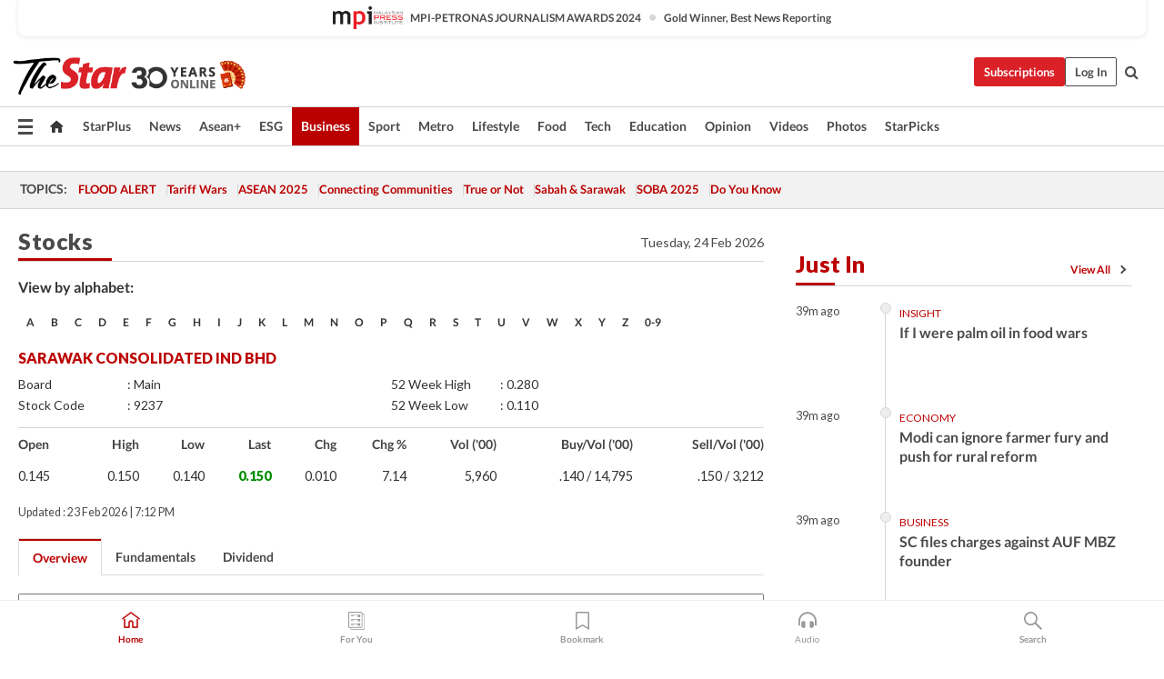

--- FILE ---
content_type: text/html; charset=utf-8
request_url: https://charts.thestar.com.my/?mode=normal&s=SCIB
body_size: 6275
content:


<!DOCTYPE html>

<html xmlns="http://www.w3.org/1999/xhtml">
<head>
    <title>Technical chart for SCIB | The Star Online</title>
	
		<link href="https://clips.thestar.com.my/schoolbuzz/css/general.css" rel="stylesheet" type="text/css">
		<link rel="stylesheet" type="text/css" href="https://fonts.googleapis.com/css?family=Lato:300,300i,400,400i,700,700i,900,900i&display=swap" />
		<!-- Fix for iOS Safari zooming bug -->
		<meta name="viewport" content="width=device-width,initial-scale=1.0,maximum-scale=1.0,minimum-scale=1.0"/>
		<meta http-equiv="X-UA-Compatible" content="IE=Edge"/>
        
        
		<script type="text/javascript" src="//code.jquery.com/jquery-1.11.2.min.js"></script>
		<script type="text/javascript" src="/charting_library/v1.7/charting_library.min.js"></script>
		<script type="text/javascript" src="/charting_library/v1.7/datafeed/udf/datafeed.js"></script>
		
		<script type="text/javascript">
            		$( document ).ready(function() {
		        if($(window).width()< 768){
					$('#tv_chart_container').height($(window).height()-102+31);
					}
					else{
						$('#tv_chart_container').height($(window).height()-102);
					};
		    });
			
			
			TradingView.onready(function()
			{
				var widget = new TradingView.widget({
					fullscreen: true,
					autosize: true,
					
					symbol: 'SCIB',
					interval: 'D',
					timezone: "Asia/Singapore",
					favorites: {intervals: [ "M" ,"W", "1D"],chartTypes:["Candles","Line", ]},
					container_id: "tv_chart_container",
					//	BEWARE: no trailing slash is expected in feed URL
					datafeed: new Datafeeds.UDFCompatibleDatafeed("/datafeed-udf",900000),
					library_path: "/charting_library/v1.7/",
					locale:  "en",
					//	Regression Trend-related functionality is not implemented yet, so it's hidden for a while
					drawings_access: { type: 'black', tools: [ { name: "Regression Trend" } ] },
					//disabled_features: [ "use_localstorage_for_settings",'left_toolbar', 'header_interval_dialog_button' , 'left_toolbar', 'header_symbol_search', 'header_fullscreen_button'],
					disabled_features: ["save_chart_properties_to_local_storage", "left_toolbar", "link_to_tradingview", 'header_interval_dialog_button' , 'left_toolbar', 'header_symbol_search', 'header_fullscreen_button'],
					enabled_features: ["move_logo_to_main_pane",  "side_toolbar_in_fullscreen_mode" ],
					
                    
					
					time_frames: [
								{ text: "10y", resolution: "M" },
								{ text: "5y", resolution: "W" },
								{ text: "1y", resolution: "D" },
								{ text: "6M", resolution: "D" },
                                { text: "3M", resolution: "D" },
                                { text: "1M", resolution: "D" },
                                { text: "1W", resolution: "D" },
								
								
					],
					symbolsTypes: [
						{name: "All types", value: ""},
						{name: "Stock", value: "stock"},
						{name: "Index", value: "index"}
					],
					
					studies_overrides: { "volume.show ma": true, },
					overrides: { "paneProperties.topMargin": 5,
					"mainSeriesProperties.style": 1, 
					"paneProperties.background":"#ffffff",
					"symbolWatermarkProperties.color":"#ffffff", 
					"symbolWatermarkProperties.transparency": 100
					}

				});
                
			    function changeVisibleRange(){
					function addDays(date, days) {
						var result = new Date(date);
						result.setDate(date.getDate() + days);
						return result;
					}
			        var fromDate = new Date();
			        fromDate.setFullYear(fromDate.getFullYear()-3);
			        var toDate = addDays(new Date(),4);
			        var range ={ from: Math.floor(fromDate.getTime()/1000), to: Math.ceil(toDate.getTime()/1000)};
                    
			        widget.activeChart().setVisibleRange(range, function(){});
                }
				widget.onChartReady(function(){
					//widget.executeActionById("drawingToolbarAction");
				    //var MAID, MAID2, MACDID, StochasticId;
				    
				    window.changeSymbol= function(s){
				        ga('send', 'event', 'Biz_Charts_MostView', 'OnClick', s);
				        widget.setSymbol(s,'D',function(){
				            changeVisibleRange();
				        });
						
				    }
				    //$('.main').show();
					$( document ).ready(function() {
                        if($(window).width()< 768){
                            $('.main').hide();
                        }else{
                            $('.main').show();
                        }
                    });
				    changeVisibleRange();
					
					
					var currentChart = widget.chart(0);
                    currentChart.onSymbolChanged().subscribe(null, function (symbolData) {
                        parent.postMessage(symbolData.name, "http://dev.thestar.com.my");
						
                    });
                    widget.chart(0).createStudy('Moving Average Exponential', false, false, [20], null, { 'Plot.color' : '#ff0000', 'Plot.linewidth' : 1});widget.chart(0).createStudy('Moving Average Exponential', false, false, [50], null, { 'Plot.color' : '#008000' , 'Plot.linewidth' : 1});widget.chart(0).createStudy('Moving Average Exponential', false, false, [200], null, { 'Plot.color' : '#0000FF' , 'Plot.linewidth' : 1});widget.chart(0).createStudy('MACD', false, false, [12, 26, 'close', 9]);widget.chart(0).createStudy('Stochastic', false, false, [14, 1,  3]);widget.chart(0).createStudy('Relative Strength Index', false, false, [14]);
					widget.createButton({ align: 'right' }).attr('title', 'fullscreen').removeClass('button').on('click', function(e) { void(0);})	.append($('<span class="button fullscreen iconed" title="Fullscreen mode"><svg xmlns="http://www.w3.org/2000/svg" height="18" width="18" enable-background="new 0 0 595.3 841.9" viewBox="0 0 586.09999 586.09996"><path d="M172.6 367.9l-97.7 97.7L0 390.7v195.4h195.4l-74.9-74.9 97.7-97.7-45.6-45.6zM195.4 0H0v195.4l74.9-74.9 97.7 97.7 45.6-45.6-97.7-97.7L195.4 0zm195.3 0l74.9 74.9-97.7 97.7 45.6 45.6 97.7-97.7 74.9 74.9V0H390.7zm22.8 367.9l-45.6 45.6 97.7 97.7-74.9 74.9h195.4V390.7l-74.9 74.9-97.7-97.7z"></path></svg></span>'));widget.onContextMenu(function(unixtime, price) {return [{text: '-Change Symbol...'}]});
					
					 $( document ).ready(function() {
                        if($(window).width()< 768){
                            
                        }else{
                            
                        }
                    });
					
				})
								
			});
			
			$(window).resize(function(){
				
			    if($(window).width()< 768){
			        var height = $(window).height()-102+31;
			        if(height< 375)
			            height = 375;
				    $('.chartContent').height(height);
				    $('#tv_chart_container').height(height);
				}
			    else{
			        var height = $(window).height()-102;
			        if(height< 375)
			            height = 375;
				    $('.chartContent').height(height);
				    $('#tv_chart_container').height(height);
				}
			});
            
		</script>
		<style>
		a {
			color: #107fc9;
			cursor: pointer;
			text-decoration: none;
			
			
			line-height: 1.273em;
			-webkit-appearance: none;
			-webkit-border-radius: 0;

		}
		#navigationBar{
            font-family: Lato,Helvetica,Tahoma,sans-serif;
			font-size: 1em;
			float:left;
			margin-top:18px;
			margin-left:10px;
		}
        .title02 {
            
            margin-bottom: 10px;
            font-family: Lato,Helvetica,Tahoma,sans-serif;
            overflow: hidden;
            border-top: 3px solid #666;
            padding-top: 5px;
            color: #b00;
            text-align:left;
            margin-top:0;
            padding-left:10px;
        }
        .market-trans {
            border-collapse: collapse;
            font-size: .813em;
            line-height: 1.333em;
            width: 100%;
            margin-bottom: 10px;
        }
        body {
            background: #f2f2f2;
            font-family: Lato,Helvetica,Tahoma,sans-serif !important;
            color: #333;
        }
        .stocks-table-wrap, .dividends-table-wrap {
            overflow: hidden;
            display: block;
            margin-bottom: 20px;
            position: relative;
            padding-left:4px;
        }
        tbody {
            display: table-row-group;
            vertical-align: middle;
            border-color: inherit;
        }
        .market-trans .linedlist {
            border-top: 1px solid #e5e5e2;
            border-bottom: 0;
        }
        .market-trans tbody tr {
            margin: 5px 0;
        }
        .market-trans tr td {
            padding: 8px 4px;
            text-align: left;
            padding-left:10px
        }
        .chartContent{
            display: flex;
        }
        .fixed{
            width: 300px;
        }
        .flex-item{
            flex-grow: 1;
            
}

@media only screen and (max-width :767px){
	.fixed{
            width: 100px;
        }
		
	a.w3-bar-item.w3-button.button 
	{
		display: block;
		height: 20px;
	}
	
	td.last_done, td.change{
        display:none;
    }
}

.accordion {
    background-color: #eee;
    color: #444;
    cursor: pointer;
    width: 100%;
    border: none;
    text-align: left;
    outline: none;
    font-size: 15px;
    transition: 0.4s;
}

.panel {
    padding: 0 18px;
    display: none;
    background-color: white;
    overflow: hidden;
}

.w3-bar.w3-black {
    padding-top: 10px;
    padding-right: 15px;
    padding-bottom: 10px;
    text-align: center;
    font-family: Lato,Helvetica,Tahoma,sans-serif;
}

a.w3-bar-item.w3-button.button.active {
    border-top: 2px solid #b00;
    border-right: 1px solid #ddd;
    border-left: 1px solid #ddd;
    /* padding: 10px 15px; */
    color: #b00 !important;
    border-bottom: none !important;
}

a.w3-bar-item.w3-button.button {
    /*padding: 10px 4px; */
    color: #4a4a4a;
    font-weight: 600;
    border-bottom: 1px solid #ddd;
	padding: 10px 22px;
	width: 64%;
}

		</style>
    <meta name="description" content="Interactive stock and index chart" />
</head>
<body style="margin: 0;">
    <form method="post" action="./?mode=normal&amp;s=SCIB" id="form1">
<div class="aspNetHidden">
<input type="hidden" name="__VIEWSTATE" id="__VIEWSTATE" value="OEAAx0wrnCBa3sFDDLXcYmt0D7fnr4tBQ1RSv1qLb2vynXJu33wXWQxM0O+IuIN40BIBOlnPW8ijPcVJVY8wMOtIgGb6N6yDpgmd4n0dh0Uof10EAQnyN3D1JZbYpkqU3XWN2XPj+7OtjJKEGzlqZKAwsLMj9VAfMbEHWJINtoEYtXk9JVHel/IiRol5JscNsZumsEtMd0VIDwAfjwhmgYx0yUO4/MoTGcPfI9fx9tm9EXyvcaNICZ+ESQm/bYEfaIXV46MNonAu8c0ekVHxBjuPTZHOM7YNC0z133YSgzu2LK8Zz8+OD2iMgMbehRvgD50TT8KKt408QlWdZJiE2mT0c9MHUkSPR6kUhc9bEON/jKvK6+RNxeBoZVM1XyKdExUB/dteLlsArNrZClU2B3mAmqB2kq0LmSn4l8g4lRVLkMnPqJIcNE3CNAOed40W10GySr3AtqXAoVRm1ZiR4uQpzIgZfLmATOodN2C5GC/LZvNkuA4WoH0xN9xAPWfwssyHqkjjlq8SsBN6HtZLqeNe56dW1dhoQjWo72h7EQC+VjOLheheI0utZJ+QAnyrIPZTkupsK4rSybnK/AuXL8rh548CTbJWLUqW4fZ5oUDzXgaeNmEWUOw8s9agUJVxnVF7qHSVH3FQ7YyQOTJ/nN0HWrayM5MBC0lKsm2oSLmZOq/+9FvH1el4Y2lIMlzR2ScyWsyW9DeqlBKG5XUtnx7XtMaRqmYrCN4TCfVXA2kNjh0euw/5ohy/B/VQGg65Bdacw0UTSwmwPYrni0DEDY8PI8ePnhp4xzTdYnYOPmYT6paWydYbjU3+jpkzumR7f1AhAi4DbrBY6r0VPSCaA4Rd4GLKIhtGig5fSPn2+ds+8dmLH1UasL8OpeK4ZLG8y9oLax40eFwanvrzblgGhbq1HmI/ZijDqjM5uQ9a6A169ajKr7GG2g/qxa3crVH7XBFFki5/EzKbPmXYippw/xa02toMjIhFhXKw8tXCQZgPtmkdCFsjq1rihRY87G0wzsZsLfvyjZsP5aUf/sH8SkP6ew3ul/BkGa817y0ltIrc/tYcs8a7J6a0NCzj3z407CG1clD3SP1VrRDcAK9JhW2uOoGoWZmsHxf1WzVMxj3+TrjnoRMyOGnukPKIkcKx7EBvu98d5pTga9bJAafNBj2vaF8i3+h6419Ojn8WVsxYK+GreZtSkokLl7LPsQnZC39SL3H28Nwi2yIi7ldtO42Nm8xWU1cQU1h4vTUfmVgRw9uH1/7x1/[base64]/gASNR/pJoXlAYoD6vNA6vHXVBbsQBCW3RYuRQkZ8ffVCUhsZRdSnD98Yjs/NqViFWpjS3lkj0whmxFUfzSJKSLfbYBFT5SMNjUX1Jy+OQ6hPgTkFU4mu/r2dkEZEf4C6rASsfuhV6UYLj0Nf5qbh+ePZy6mQ1WPiZp8wsu/CJbeWfNvWLpy8fLsXlrS5nqcNc27hqcYIsnM941f+NgF0Mh8iTAikCC7xlMsljOVlsld5XaCLR6DT4VKh5yP9tgCS/2pGPiu2EsRJnOYJQaeP2mb5eCGZRMcKLsvycOsJoKMe65hKombGKtF/JWyqdi9nYFBr12j1vGwd1EglVe8KT9lniM5571F0inIcFYY6FbjmHqaLsIRrgmeE//JjWHA3QLI8USHZD0G2p/FAiz++Y5Qh/fsxaxeBs2YF4g9OIqGwOwI9zD/6uFjUh0JvJbW6dse2QnpfA1Gm4Z+BLtDguDtLfM/lJ7AnCBAiRO1kE+GyQw0Oy0w3d7JoSY0ENQ9PrmRksTqqqcp4aOiBNx0F0BA/VfnQfgrcEynAvkMMXB184Ma/BJFEIH0dUAgVRswTSIsjKyLN+2iDeZ2JBt41uds" />
</div>

<div class="aspNetHidden">

	<input type="hidden" name="__VIEWSTATEGENERATOR" id="__VIEWSTATEGENERATOR" value="CA0B0334" />
</div>
        
        <div class="chartContent">
            <div id="tv_chart_container" class="flex-item"></div>
            
        </div>

        </form>

    
	
</body>
	<script>
        var acc = document.getElementsByClassName("accordion");
        var i;

        for (i = 0; i < acc.length; i++) {
            acc[i].addEventListener("click", function(event) {
                event.preventDefault();
                this.classList.toggle("active");
                var panel = this.nextElementSibling;
                if (panel.style.display === "block") {
                    panel.style.display = "none";
                } else {
                    panel.style.display = "block";
                }
            });

            acc[0].click();
        }

    </script>
</html>

--- FILE ---
content_type: text/html; charset=utf-8
request_url: https://charts.thestar.com.my/?mode=normal&s=SCIB
body_size: 6349
content:


<!DOCTYPE html>

<html xmlns="http://www.w3.org/1999/xhtml">
<head>
    <title>Technical chart for SCIB | The Star Online</title>
	
		<link href="https://clips.thestar.com.my/schoolbuzz/css/general.css" rel="stylesheet" type="text/css">
		<link rel="stylesheet" type="text/css" href="https://fonts.googleapis.com/css?family=Lato:300,300i,400,400i,700,700i,900,900i&display=swap" />
		<!-- Fix for iOS Safari zooming bug -->
		<meta name="viewport" content="width=device-width,initial-scale=1.0,maximum-scale=1.0,minimum-scale=1.0"/>
		<meta http-equiv="X-UA-Compatible" content="IE=Edge"/>
        
        
		<script type="text/javascript" src="//code.jquery.com/jquery-1.11.2.min.js"></script>
		<script type="text/javascript" src="/charting_library/v1.7/charting_library.min.js"></script>
		<script type="text/javascript" src="/charting_library/v1.7/datafeed/udf/datafeed.js"></script>
		
		<script type="text/javascript">
            		$( document ).ready(function() {
		        if($(window).width()< 768){
					$('#tv_chart_container').height($(window).height()-102+31);
					}
					else{
						$('#tv_chart_container').height($(window).height()-102);
					};
		    });
			
			
			TradingView.onready(function()
			{
				var widget = new TradingView.widget({
					fullscreen: true,
					autosize: true,
					
					symbol: 'SCIB',
					interval: 'D',
					timezone: "Asia/Singapore",
					favorites: {intervals: [ "M" ,"W", "1D"],chartTypes:["Candles","Line", ]},
					container_id: "tv_chart_container",
					//	BEWARE: no trailing slash is expected in feed URL
					datafeed: new Datafeeds.UDFCompatibleDatafeed("/datafeed-udf",900000),
					library_path: "/charting_library/v1.7/",
					locale:  "en",
					//	Regression Trend-related functionality is not implemented yet, so it's hidden for a while
					drawings_access: { type: 'black', tools: [ { name: "Regression Trend" } ] },
					//disabled_features: [ "use_localstorage_for_settings",'left_toolbar', 'header_interval_dialog_button' , 'left_toolbar', 'header_symbol_search', 'header_fullscreen_button'],
					disabled_features: ["save_chart_properties_to_local_storage", "left_toolbar", "link_to_tradingview", 'header_interval_dialog_button' , 'left_toolbar', 'header_symbol_search', 'header_fullscreen_button'],
					enabled_features: ["move_logo_to_main_pane",  "side_toolbar_in_fullscreen_mode" ],
					
                    
					
					time_frames: [
								{ text: "10y", resolution: "M" },
								{ text: "5y", resolution: "W" },
								{ text: "1y", resolution: "D" },
								{ text: "6M", resolution: "D" },
                                { text: "3M", resolution: "D" },
                                { text: "1M", resolution: "D" },
                                { text: "1W", resolution: "D" },
								
								
					],
					symbolsTypes: [
						{name: "All types", value: ""},
						{name: "Stock", value: "stock"},
						{name: "Index", value: "index"}
					],
					
					studies_overrides: { "volume.show ma": true, },
					overrides: { "paneProperties.topMargin": 5,
					"mainSeriesProperties.style": 1, 
					"paneProperties.background":"#ffffff",
					"symbolWatermarkProperties.color":"#ffffff", 
					"symbolWatermarkProperties.transparency": 100
					}

				});
                
			    function changeVisibleRange(){
					function addDays(date, days) {
						var result = new Date(date);
						result.setDate(date.getDate() + days);
						return result;
					}
			        var fromDate = new Date();
			        fromDate.setFullYear(fromDate.getFullYear()-3);
			        var toDate = addDays(new Date(),4);
			        var range ={ from: Math.floor(fromDate.getTime()/1000), to: Math.ceil(toDate.getTime()/1000)};
                    
			        widget.activeChart().setVisibleRange(range, function(){});
                }
				widget.onChartReady(function(){
					//widget.executeActionById("drawingToolbarAction");
				    //var MAID, MAID2, MACDID, StochasticId;
				    
				    window.changeSymbol= function(s){
				        ga('send', 'event', 'Biz_Charts_MostView', 'OnClick', s);
				        widget.setSymbol(s,'D',function(){
				            changeVisibleRange();
				        });
						
				    }
				    //$('.main').show();
					$( document ).ready(function() {
                        if($(window).width()< 768){
                            $('.main').hide();
                        }else{
                            $('.main').show();
                        }
                    });
				    changeVisibleRange();
					
					
					var currentChart = widget.chart(0);
                    currentChart.onSymbolChanged().subscribe(null, function (symbolData) {
                        parent.postMessage(symbolData.name, "http://dev.thestar.com.my");
						
                    });
                    widget.chart(0).createStudy('Moving Average Exponential', false, false, [20], null, { 'Plot.color' : '#ff0000', 'Plot.linewidth' : 1});widget.chart(0).createStudy('Moving Average Exponential', false, false, [50], null, { 'Plot.color' : '#008000' , 'Plot.linewidth' : 1});widget.chart(0).createStudy('Moving Average Exponential', false, false, [200], null, { 'Plot.color' : '#0000FF' , 'Plot.linewidth' : 1});widget.chart(0).createStudy('MACD', false, false, [12, 26, 'close', 9]);widget.chart(0).createStudy('Stochastic', false, false, [14, 1,  3]);widget.chart(0).createStudy('Relative Strength Index', false, false, [14]);
					widget.createButton({ align: 'right' }).attr('title', 'fullscreen').removeClass('button').on('click', function(e) { void(0);})	.append($('<span class="button fullscreen iconed" title="Fullscreen mode"><svg xmlns="http://www.w3.org/2000/svg" height="18" width="18" enable-background="new 0 0 595.3 841.9" viewBox="0 0 586.09999 586.09996"><path d="M172.6 367.9l-97.7 97.7L0 390.7v195.4h195.4l-74.9-74.9 97.7-97.7-45.6-45.6zM195.4 0H0v195.4l74.9-74.9 97.7 97.7 45.6-45.6-97.7-97.7L195.4 0zm195.3 0l74.9 74.9-97.7 97.7 45.6 45.6 97.7-97.7 74.9 74.9V0H390.7zm22.8 367.9l-45.6 45.6 97.7 97.7-74.9 74.9h195.4V390.7l-74.9 74.9-97.7-97.7z"></path></svg></span>'));widget.onContextMenu(function(unixtime, price) {return [{text: '-Change Symbol...'}]});
					
					 $( document ).ready(function() {
                        if($(window).width()< 768){
                            
                        }else{
                            
                        }
                    });
					
				})
								
			});
			
			$(window).resize(function(){
				
			    if($(window).width()< 768){
			        var height = $(window).height()-102+31;
			        if(height< 375)
			            height = 375;
				    $('.chartContent').height(height);
				    $('#tv_chart_container').height(height);
				}
			    else{
			        var height = $(window).height()-102;
			        if(height< 375)
			            height = 375;
				    $('.chartContent').height(height);
				    $('#tv_chart_container').height(height);
				}
			});
            
		</script>
		<style>
		a {
			color: #107fc9;
			cursor: pointer;
			text-decoration: none;
			
			
			line-height: 1.273em;
			-webkit-appearance: none;
			-webkit-border-radius: 0;

		}
		#navigationBar{
            font-family: Lato,Helvetica,Tahoma,sans-serif;
			font-size: 1em;
			float:left;
			margin-top:18px;
			margin-left:10px;
		}
        .title02 {
            
            margin-bottom: 10px;
            // font-family: 'Roboto Condensed',Helvetiva,Tahoma,sans-serif;
            font-family: Lato,Helvetica,Tahoma,sans-serif;
            overflow: hidden;
            border-top: 3px solid #666;
            padding-top: 5px;
            color: #b00;
            text-align:left;
            margin-top:0;
            padding-left:10px;
        }
        .market-trans {
            border-collapse: collapse;
            font-size: .813em;
            line-height: 1.333em;
            width: 100%;
            margin-bottom: 10px;
        }
        body {
            background: #f2f2f2;
            // font-family: 'Roboto',Helvetiva,Tahoma,sans-serif;
            font-family: Lato,Helvetica,Tahoma,sans-serif !important;
            color: #333;
        }
        .stocks-table-wrap, .dividends-table-wrap {
            overflow: hidden;
            display: block;
            margin-bottom: 20px;
            position: relative;
            padding-left:4px;
        }
        tbody {
            display: table-row-group;
            vertical-align: middle;
            border-color: inherit;
        }
        .market-trans .linedlist {
            border-top: 1px solid #e5e5e2;
            border-bottom: 0;
        }
        .market-trans tbody tr {
            margin: 5px 0;
        }
        .market-trans tr td {
            padding: 8px 4px;
            text-align: left;
            padding-left:10px
        }
        .chartContent{
            display: flex;
        }
        .fixed{
            width: 300px;
        }
        .flex-item{
            flex-grow: 1;
            
}

@media only screen and (max-width :767px){
	.fixed{
            width: 100px;
        }
		
	a.w3-bar-item.w3-button.button 
	{
		display: block;
		height: 20px;
	}
	
	td.last_done, td.change{
        display:none;
    }
}

.accordion {
    background-color: #eee;
    color: #444;
    cursor: pointer;
    width: 100%;
    border: none;
    text-align: left;
    outline: none;
    font-size: 15px;
    transition: 0.4s;
}

.panel {
    padding: 0 18px;
    display: none;
    background-color: white;
    overflow: hidden;
}

.w3-bar.w3-black {
    padding-top: 10px;
    padding-right: 15px;
    padding-bottom: 10px;
    text-align: center;
    font-family: Lato,Helvetica,Tahoma,sans-serif;
}

a.w3-bar-item.w3-button.button.active {
    border-top: 2px solid #b00;
    border-right: 1px solid #ddd;
    border-left: 1px solid #ddd;
    /* padding: 10px 15px; */
    color: #b00 !important;
    border-bottom: none !important;
}

a.w3-bar-item.w3-button.button {
    /*padding: 10px 4px; */
    color: #4a4a4a;
    font-weight: 600;
    border-bottom: 1px solid #ddd;
	padding: 10px 22px;
	width: 64%;
}

		</style>
    <meta name="description" content="Interactive stock and index chart" />
</head>
<body style="margin: 0;">
    <form method="post" action="./?mode=normal&amp;s=SCIB" id="form1">
<div class="aspNetHidden">
<input type="hidden" name="__VIEWSTATE" id="__VIEWSTATE" value="mNQpO4TKIyN/5Be1XKRx6lF3ngDiQZRBbSNPdkkVYXnEXp/VV9++dGL3BIrFvfHQHE4xayPBCIToVIpkrFdUS052ADwFOz5r9qsp/e6HxKCgYZmTVAJyCI+3rhBfHCLz6XOREVeSJbZQQTX33gF37thh29chOquZZhIinFGdtF9BTvyEn13EPhwKiYHksMnj0/z8U+Dv2Pu0cDebCHoYsZYMaiVuVNqcuHytg4Bckrf1TIO0bZ/70Sw2fuGimocM1d7FrDmid2U53MLFBcrNcu4hmG0iJDrTmqfS0EnWMgVp6O0bDaVxAvFmqnGGZ9faIMkDrUxgerNf6DBTmr1sBE/1WfgbYuhYvUcin1GOJoZAZPzb9eImNG7DHR0szRqCpDIZVyZ58HdHQDSaWzGcpfOXu6m0pJIYUV0PHjet/sjMD+QXE0SuhHlB8hxPgHm/M4c1eqAgEMzL8KvOpb71gt08j/2tQNdElLz9sooRnUNnZYhftPrzyAHEuFBzB9PxOS0ZBbmp/z0Blj9eXTX7xF+9qST5l0Riyw2BNw0qFDbxkOPLSUm7oJB4uDBCQ4G+hV6umdoGh0s/dab3I71549CtI1N6ZcQuUsmyCPLMJELOs1/7MxDPfOIqiORgpyJsDIZHKA3WlbFAONFkUIc35mx/uIFRzhomXbRZ5Q7p2WI27AFYW6ZZ9ta2F9BfU6d3+9XvDqaeC09kKJu+jGit2ngt16rhZzaxcjayT90AMLmxeEoZy8vch5i7zbjfyWL7TGlMRAPhTeiPuOOM0P4jVVuYyXs9kxxzMqN53fB5v8T4ello42pjoVdU8885DkwzKqHPTP/gwEpfiu5S3yqfIfRFebxa6KvoLZ0uoyt6iON9Kj7kqyVGRFCrW0CNvfZEqqE4X8y171MODjzQPI5hpkMtn74eslssZoLqS3nbWugTXkqlnEsXWfzAEn/xBjM/[base64]/KLjtwnEi0p3A3/FrBG2+LotvG+Oj6huhg7i2DQyz9EP01FwTqyesst7Nk1t2/8MfFFkKthZH2SpRCP5QHMNu/Ldrhj/u3wRTSZVjOQzzqW/xv4+Z8zeyKKBkksLl0ID2eKkDeW3CLkwU/VLyvROMaNU0O8gfpzkY3c4SZ3YRM/o14jfxxAH7hYYc4E7v8MLrkRRdOpgzShbu5na6cOX2sVgeF5PB+R0UsVpOk0yZfQLAjKKhmAn1lOAoZIf79IuYiVo+uYT8z3RlWa7IBWXQeWgh26KOHE+TkEmgvsTx4J7Li3M+NbKv3GktF3dpT4M3wVl9/a3A136ZHqVOcbJL9SkDpHXWs/PguIFLAGx0CCNHYzp9fx9rZjmauVg91fzlY7aIvYZxDUGCzOT+Mn4LcRQwLBXOTVkNv9tNzp83N4wwBq4GRioJbBmWgDyaQUc0/m9P0w/bJ3r37O3BlCHxlLmhxfjbCeJ8C4ojHkGjc5/6OPKaKG5VXFWTpu6kMQ1uFRxOQ1SsP+ap4Pv5y5T66t9fG70lqZE7djysyVGNAxCk27KivIxvHgI9h0FuKB5/Yw6RETEACTtzs7Yo8ogXQV20qCIvS80q5z9WXN+dE8sf3iWTx0doEzFkhyQCqbAs3txW6XrTAYmTVk8GYXNRZSevTkRVPLOvVzEVZLsioBjOQGwxXaE365mItzfbW6/wxs7CxnIQEP4DzCVoMGTeMmKU/m+hiMNu1NWR+L36rZklDZvi6/A+3loG/inKDSgTnoXZQfmSnpp1jEzwR4kXd6HBKUfdmENcdWpbdd4w8rzRjI4NP022VovBvdMiin4pEvL5CbHtoMUWWwQYEIwxky1+67Lkd4pACYfm6RDbjSJ7jjP8nvHb6nusD2s3PZhbBWnEaCOc0yxhxmsqzoMnebaRd0hQ1QrDBAUsZpnav0CGQBwpvhqwl9XH/ocedOZREJspD9yz/ti" />
</div>

<div class="aspNetHidden">

	<input type="hidden" name="__VIEWSTATEGENERATOR" id="__VIEWSTATEGENERATOR" value="CA0B0334" />
</div>
        
        <div class="chartContent">
            <div id="tv_chart_container" class="flex-item"></div>
            
        </div>

        </form>

    
	
</body>
	<script>
        var acc = document.getElementsByClassName("accordion");
        var i;

        for (i = 0; i < acc.length; i++) {
            acc[i].addEventListener("click", function(event) {
                event.preventDefault();
                this.classList.toggle("active");
                var panel = this.nextElementSibling;
                if (panel.style.display === "block") {
                    panel.style.display = "none";
                } else {
                    panel.style.display = "block";
                }
            });

            acc[0].click();
        }

    </script>
</html>

--- FILE ---
content_type: text/html; charset=utf-8
request_url: https://www.google.com/recaptcha/api2/aframe
body_size: 250
content:
<!DOCTYPE HTML><html><head><meta http-equiv="content-type" content="text/html; charset=UTF-8"></head><body><script nonce="OoZoz5jJLHBLVs-64N-tEA">/** Anti-fraud and anti-abuse applications only. See google.com/recaptcha */ try{var clients={'sodar':'https://pagead2.googlesyndication.com/pagead/sodar?'};window.addEventListener("message",function(a){try{if(a.source===window.parent){var b=JSON.parse(a.data);var c=clients[b['id']];if(c){var d=document.createElement('img');d.src=c+b['params']+'&rc='+(localStorage.getItem("rc::a")?sessionStorage.getItem("rc::b"):"");window.document.body.appendChild(d);sessionStorage.setItem("rc::e",parseInt(sessionStorage.getItem("rc::e")||0)+1);localStorage.setItem("rc::h",'1771890192452');}}}catch(b){}});window.parent.postMessage("_grecaptcha_ready", "*");}catch(b){}</script></body></html>

--- FILE ---
content_type: text/css
request_url: https://cdn.thestar.com.my/Themes/css/main.css?v=202602231
body_size: 16008
content:
:root {
  --color-icon:#231f20
    ;
  --color-text:#4A4A4A
    ;
  --color-text-2:#4A4A4A
    ;
  --color-text-3:#333333
    ;
  --color-text-4:#444444
    ;
  --color-text-5:#979797
    ;
  --color-bg-1:#FFFFFF
    ;
  --color-on-bg-1:#4A4A4A
    ;
  --color-bg-2:#F2F2F2
    ;
  --color-on-bg-2:#4A4A4A
    ;
  --color-bg-3:#303030
    ;
  --color-on-bg-3:#8F8F8F
    ;
  --color-bg-primary:#BB0000
    ;
  --color-on-bg-primary:#FFFFFF
    ;
  --color-on-bg-dark:#FFFFFF
    ;
  --color-border:#D6D6D6
    ;
  --color-border-2:#DDDDDD
    ;
  --color-text-1:#4A4A4A
    ;
  --color-primary:#BB0000
    ;
  --color-primary-alt:#CC0000
    ;
  --color-white-1:#FFFFFF
    ;
  --color-red-2:#DD0000
    ;
  --color-red-3:#DA2128
    ;
  --color-gold:#C89414
    ;
}

@media (prefers-color-scheme: dark) {
  :root {
    --color-icon:#231f20
    ;
  --color-text:#4A4A4A
    ;
  --color-text-2:#4A4A4A
    ;
  --color-text-3:#333333
    ;
  --color-text-4:#444444
    ;
  --color-text-5:#979797
    ;
  --color-bg-1:#FFFFFF
    ;
  --color-on-bg-1:#4A4A4A
    ;
  --color-bg-2:#F2F2F2
    ;
  --color-on-bg-2:#4A4A4A
    ;
  --color-bg-3:#303030
    ;
  --color-on-bg-3:#8F8F8F
    ;
  --color-bg-primary:#BB0000
    ;
  --color-on-bg-primary:#FFFFFF
    ;
  --color-on-bg-dark:#FFFFFF
    ;
  --color-border:#D6D6D6
    ;
  --color-border-2:#DDDDDD
    ;
  --color-text-1:#4A4A4A
    ;
  --color-primary:#BB0000
    ;
  --color-primary-alt:#CC0000
    ;
  --color-white-1:#FFFFFF
    ;
  --color-red-2:#DD0000
    ;
  --color-red-3:#DA2128
    ;
  --color-gold:#C89414
    ;
  }
}

a {
  color: var(--color-text);
}

.kicker {
  font-size: 12px;
  font-weight: 400;
  color: var(--color-primary);
  text-transform: uppercase;
  text-align: left;
  margin-right: 6px;
}

.follow {
  padding: 5px 0 30px 0;
}

.follow .btn--follow {
  float: right;
}

@media (max-width: 767px) {
  .follow .btn--follow {
    float: left;
  }
}

@media (max-width: 767px) {
.btn--editfeed span {
    display: none;
}
}

.btn {
  font-size: 16px;
  font-weight: bold;
}

.btn--follow {
  min-width: 120px;	
  padding: 5px 10px;
  border-radius: 18px;
  border: 1.2px solid;
  color: var(--color-primary);
  display: inline-block;
  margin-bottom: 4px;
  margin-right: 5px;
}

i .btn--follow:hover {
  cursor: pointer;
}

.btn--follow__icon {
  float: right;
}

.btn--followed {
  color: #5e5e5e;
}

.btn--bookmark {
  -webkit-transition: all .2s ease-in;
  transition: all .2s ease-in;
}

.btn--bookmark.active, .btn--bookmark:hover {
  background: transparent;
}

.btn--bookmark.active i::before, .btn--bookmark:hover i::before {
  color: var(--color-primary);
  content: "\f02e";
}

.btn--bookmark i {
  -webkit-transition: all .2s ease-in;
  transition: all .2s ease-in;
  font-size: 30px;
  line-height: 34px;
}

.btn--bookmark i::before {
  color: #7f7f7f;
}

.btn--bookmarked {
  color: var(--color-primary);
}

.btn--bookmark--big {
  margin-top: 5px;
  background: url(https://cdn.thestar.com.my/Themes/img/bookmark-btn-stories.svg);
  background-position: top left;
  background-repeat: no-repeat;
  border: none;
  line-height: 20px;
  width: 20px;
  height: 20px;
  outline: none;
}

.btn--bookmark--big:hover {
  background: url(https://cdn.thestar.com.my/Themes/img/bookmark-btn-stories-red.svg);
  background-position: top left;
  background-repeat: no-repeat;
}

.btn--bookmarked--big {
  background: url(https://cdn.thestar.com.my/Themes/img/bookmark-btn-stories-red.svg);
  background-position: top left;
  background-repeat: no-repeat;
  border: none;
  line-height: 20px;
  width: 20px;
  height: 20px;
  outline: none;
  margin-top: 5px;
}

.btn--bookmarked--big:hover {
  background: url(https://cdn.thestar.com.my/Themes/img/bookmark-btn-stories.svg);
  background-position: top left;
  background-repeat: no-repeat;
}

.btn--load {
  border: 2px solid var(--color-primary);
  color: var(--color-primary);
  border-radius: 3px;
  font-weight: 600;
  padding: 6px 25px;
  text-transform: capitalize;
}

.btn--load:hover {
  cursor: pointer;
}

.btn--subscribe {
  color: #fff;
  background-color: var(--color-red-3);
  padding: 5px 10px;
  margin-top: 4px;
  margin-right: 12px;
  border: 1px solid transparent;
  border-radius: 3px;
  font-size: .813em;
}

.btn--subscribe:hover {
  background-color: var(--color-primary);
  color: #fff;
}

.dropdown--subscribe li {
  padding: 0 !important;
  float: none !important;
}

.dropdown--subscribe li a {
  padding: 10px;
  font-size: 12px;
}

.dropdown--folder {
  display: inline-block;
  margin-right: 10px;
}

.dropdown--folder .btn {
  padding: 6px 15px;
  font-size: 14px;
  font-weight: 600;
  min-width: 160px;
  text-align: left;
}

.dropdown--folder .btn:focus {
  color: var(--color-on-bg-primary);
}

@media (max-width: 768px) {
  .dropdown--folder .btn {
    display: block;
    width: 100%;
    margin-bottom: 5px;
  }
}

.dropdown--folder .btn .caret {
  position: absolute;
  right: 15px;
  top: 15px;
}

.dropdown--folder .dropdown-menu {
  font-size: 15px;
}

@media (max-width: 768px) {
  .dropdown--folder .dropdown-menu {
    top: 80%;
  }
}

.dropdown--folder .dropdown-menu li a {
  font-size: 14px;
  padding: 5px 15px;
}

.btn--toggle {
  color: var(--color-primary);
  border: 2px solid;
  padding: 5px 10px;
  border-radius: 8px;
  font-weight: 600;
}

.btn--confirm {
  border: 2px solid var(--color-bg-primary);
  background-color: var(--color-bg-primary);
  color: var(--color-on-bg-primary);
  font-weight: 600;
}

.btn--confirm:hover {
  color: var(--color-on-bg-primary);
}

.btn--confirm:focus {
  color: var(--color-on-bg-primary);
}

.btn--outline {
  font-weight: 600;
  border: 2px solid;
  color: var(--color-primary);
  background-color: #ffffff;
}

.btn--outline:hover {
  color: var(--color-primary);
}

.btn--outline:focus {
  color: var(--color-primary);
}

.btn--wide {
  padding: 7px 35px;
}

.bttn {
  display: inline-block;
  border: 1px solid;
  border-radius: 3px;
  padding: 5px 10px;
  font-size: 0.813em;
  font-weight: 600;
  color: var(--color-on-bg-1);
}

@media (max-width: 1024px) {
  .bttn {
    padding: 4px 10px;
  }
}

.bttn:hover {
  background-color: #EEEEEE;
  border: 1px solid #EEEEEE;
  color: #333333;
}

.bttn:focus {
  background-color: #EEEEEE;
  border: 1px solid #EEEEEE;
  color: #333333;
}

.bttn--subscribe {
  background-color: var(--color-red-3);
  border: 1px solid var(--color-red-3);
  color: var(--color-on-bg-primary);
  display: none;
}

.bttn--log {
  color: var(--color-on-bg-1);
  border: 1px solid;
}

.button__container {
  width: 100%;
  padding: 25px 0;
}

.button__notes {
  margin-top: 12px;
}

.button--bookmark i:hover:before {
  content: "\f02e";
}

.panel-heading.dark {
  background-color: #4E4E4E;
  color: var(--color-on-bg-dark);
}

.followboxes__desc {
  padding: 10px 0;
}

.followboxes__link {
  visibility: hidden;
  padding: 10px 0;
}

.followboxes__link a {
  color: var(--color-primary);
}

.followboxes--columnists .followbox {
  height: 160px;
}

@media (max-width: 767px) {
  .followboxes--columnists .followbox {
    height: auto;
  }
}

.followboxes--flex {
  display: -webkit-box;
  display: -ms-flexbox;
  display: flex;
  -ms-flex-wrap: wrap;
      flex-wrap: wrap;
}

.followboxes--flex .followbox {
  height: 100%;
}

.followboxes--flex .col-xs-12 {
  margin-bottom: 10px;
}

.followboxes__headings {
  display: -webkit-box;
  display: -ms-flexbox;
  display: flex;
}

.followboxes__headings .btn--toggle {
  margin-left: auto;
  -ms-flex-item-align: center;
      -ms-grid-row-align: center;
      align-self: center;
}

.followboxes__headings .btn--toggle::before {
  content: "Collapse All";
}

.followboxes__headings .btn--toggle.active {
  background: transparent;
}

.followboxes__headings .btn--toggle.active::before {
  content: "Expand All";
}

.followboxes h3 {
  font-size: 18px;
  margin: 15px 0;
  display: inline-block;
}

.followboxes .panel {
  border: 0;
  -webkit-box-shadow: none;
          box-shadow: none;
}

.followboxes .panel-heading {
  background-color: #EDEDF3;
  border-top-right-radius: 0px;
  border-top-left-radius: 0px;
}

.followboxes .panel-heading.dark {
  background-color: #4E4E4E;
  color: var(--color-on-bg-dark);
}

.followboxes .panel-heading.dark [data-toggle="collapse"]:after {
  color: var(--color-on-bg-1);
}

#followed-topics .panel-heading.dark [data-toggle="collapse"]:after {
  color: var(--color-on-bg-dark);
}

.followboxes .panel-heading.dark a {
  font-size: 18px;
}

.followboxes .panel-heading.dark a:hover, .followboxes .panel-heading.dark a:focus {
  color: var(--color-on-bg-1);
}

#followed-topics .panel-heading.dark a:hover, #followed-topics .panel-heading.dark a:focus {
  color: var(--color-on-bg-dark);
}

.followboxes .panel-body {
  padding: 10px 0;
  border-top: 0 !important;
}

.followboxes .panel-title a {
  font-size: 16px;
}

.followboxes .panel-heading [data-toggle="collapse"]:after {
  content: "\f077";
  font-weight: 100;
}

.followbox {
  padding: 15px 10px;
  border: 1px solid var(--color-border);
  -ms-flex-line-pack: stretch;
      align-content: stretch;
  -ms-flex-item-align: stretch;
      -ms-grid-row-align: stretch;
      align-self: stretch;
}

.followbox.followed .followbox__button {
  color: #5e5e5e;
}

.followbox .mt-2 {
  margin-top: 15px;
}

.followbox__title h4 {
  xtext-transform: capitalize;
  font-size: 16px;
  line-height: 22px;
  font-weight: 600;
}

.followbox__title.topic h4 {
  font-size: 16px;
}

.followbox__title a {
  display: inline-block;
}

.followbox__author {
  border-radius: 100%;
  border: 1px solid var(--color-border);
  padding: 0;
  max-width: 80px;
}

.followbox__columnist {
  font-size: .813em;
  line-height: 1.385em;
  font-weight: 400;
  padding-left: 0;
  margin-top: 0px;
  color: #adadad;
}

.followbox__button-container {
  height: 100%;
  display: initial;
  display: flex-items;
  position: absolute;
  overflow-y: auto;
  right: 0;
  display: -webkit-box;
  display: -ms-flexbox;
  display: flex;
  text-align: center;
  -webkit-box-pack: center;
      -ms-flex-pack: center;
          justify-content: center;
  -webkit-box-align: center;
      -ms-flex-align: center;
          align-items: center;
  border-left: 1px solid var(--color-border);
  padding: 0;
}

.followbox__image {
  padding: 10px;
  text-align: center;
}

.followbox__title {
  padding: 10px 15px;
}

.followbox__button {
  display: inline-block;
  text-align: center;
  border-radius: 50%;
  width: 30px;
  height: 30px;
  line-height: 30px;
  border: 1px solid;
  color: var(--color-primary);
}

.followbox__button:hover {
    cursor: pointer;
}

.followbox .btn--follow {
  display: inline-block;
  width: 40%;
}

.followbox:after {
  content: '';
  clear: both;
  display: table;
}

.followbox--2 {
  -webkit-box-align: center;
      -ms-flex-align: center;
          align-items: center;
  padding: 0 10px;
}

.followbox--2 .row {
  display: -webkit-box;
  display: -ms-flexbox;
  display: flex;
  -webkit-box-align: center;
      -ms-flex-align: center;
          align-items: center;
  position: relative;
  height: 100%;
}

.tab-option {
  position: relative;
  bottom: 0;
  padding: 15px 10px;
}

.bookmark--empty {
  padding: 100px 0;
  text-align: center;
}

.bookmark--empty .bookmark__icon {
  width: 80px;
  height: auto;
  display: block;
  margin: 0 auto 20px;
}

.bookmark--empty .bookmark__text {
  margin-bottom: 32px;
}

.bookmark--empty .bookmark__text h2 {
  font-size: 18px;
  margin-bottom: 18px;
}

.bookmark--empty .bookmark__text i {
  margin: 0 5px;
  font-size: 1.4em;
}

.bookmark__dropdown {
  display: inline-block;
}

.bookmark__dropdown .btn {
  background-color: #ffffff;
  color: #4a4a4a;
  border: 1px solid var(--color-border);
  padding: 6px 15px;
  border-radius: 0;
  font-size: 14px;
  font-weight: 600;
  width: 200px;
  text-align: left;
}

@media (max-width: 768px) {
  .bookmark__dropdown .btn {
    display: block;
    width: 100%;
    margin-bottom: 5px;
  }
}

.bookmark__dropdown .btn .caret {
  position: absolute;
  right: 15px;
  top: 15px;
}

.bookmark__dropdown .dropdown-menu {
  font-size: 15px;
}

.bookmark__dropdown .dropdown-menu li a {
  padding: 5px 15px;
}

.bookmark__select a {
  font-weight: 400;
}

.bookmark__notes p {
  margin-bottom: 15px;
}

.bookmark__notes .alert {
  margin-bottom: 0px;
}

.bookmark__tools {
  margin: 20px 0;
  float: right;
}

@media (max-width: 767px) {
  .bookmark__tools {
    width: 100%;
    text-align: right;
    margin: 20px 0 50px;
  }
}

.bookmark__tools .form-inline {
  text-align: left;
}

.bookmark__tools .form-inline .form-group {
  margin-left: 15px;
}

@media (max-width: 767px) {
  .bookmark__tools .form-inline .form-group {
    margin-left: 0;
  }
}

.bookmark__tools .form-inline .form-group:first-child {
  margin-left: 0px;
}

.bookmark__tools .form-inline .form-group:last-child {
  margin-bottom: 0px;
}

.bookmark__tools .form-inline .form-group label {
  margin: 0 10px;
  font-size: 14px;
}

@media (max-width: 767px) {
  .bookmark__tools .form-inline .form-group label {
    margin: 5px 0;
    display: inline-block;
    width: 20%;
    float: left;
  }
}

@media (max-width: 767px) {
  .bookmark__tools .form-inline .form-group .form-control {
    display: inline-block;
    float: left;
    width: 80%;
  }
}

.bookmark__library {
  padding-top: 12px;
  padding-bottom: 50px;
}

.bookmark__folders {
  padding-top: 80px;
}

.folder {
  margin-bottom: 60px;
  display: inline-block;
  -webkit-transition: ease 0.3s;
  transition: ease 0.3s;
}

@media (max-width: 767px) {
  .folder {
    width: 100%;
  }
}

.folder__container {
  display: table;
  width: 100%;
}

.folder--highlight .folder__item {
  display: block;
}

.folder--highlight .folder__item.folder--active {
  background-color: var(--color-bg-2);
}

.folder--highlight .folder__item:hover {
  background-color: var(--color-bg-2);
}

.folder--list .folder__item {
  margin: 0;
  padding: 8px 10px;
}

.folder--list .folder__details {
  width: 90%;
  display: inline-block;
}

.folder--list .folder__icon {
  display: inline-block;
  float: left;
  padding-right: 15px;
}

.folder--list .folder__icon i {
  font-size: 22px;
  color: var(--color-primary);
}

.folder--list .folder__icon img {
  width: 20px;
  margin-bottom: 0px;
}

.folder--list .folder__name {
  display: inline-block;
  margin: 0;
  float: left;
  font-weight: 600;
}

.folder--list .folder__tools {
  width: 10%;
  float: right;
}

.folder--empty {
  cursor: pointer;
  border: 2px dashed;
  color: #979797;
  text-align: center;
  padding: 8px;
  height: 150px;
}

.folder--empty:hover {
  background-color: #efefef;
}

.folder--empty .folder__icon {
  height: 100px;
}

.folder--empty .folder__icon i {
  line-height: 100px;
  font-size: 20px;
  color: #979797;
}

.folder--empty .folder__name {
  color: #979797;
}

@media (max-width: 767px) {
  .folder__details {
    width: 70%;
    float: left;
  }
}

@media (max-width: 767px) {
  .folder__icon {
    width: 30%;
    float: left;
    text-align: center;
  }
}

.folder__icon img {
  width: 60px;
  height: auto;
  margin-bottom: 10px;
}

.folder__name {
  font-weight: 600;
  margin-bottom: 10px;
}

.folder__numbers {
  font-size: 12px;
}

.folder__link {
  font-size: 13px;
  color: var(--color-primary);
  padding-right: 8px;
  border-right: 1px solid var(--color-border);
}

.folder__link:last-child {
  padding-left: 8px;
  padding-right: 0px;
  border-right: 0;
}

.folder .btn {
  border: 0px;
}

.wrap-nav {
  display: block;
  min-height: 87px;
}

.wrap-nav .navbar {
  padding: 6px 40px;
}

@media (min-width: 768px) {
  .wrap-nav .navbar {
    display: block;
  }
}

.wrap-nav .navbar-header {
  text-align: center;
  float: none;
}

.wrap-nav .backto {
  position: absolute;
  left: 5%;
  margin-top: 25px;
}

.wrap-nav .header-log {
  position: absolute;
  right: 5%;
  top: 30px;
}

.wrap-nav .backto-dark .icon.sprite-icon {
  background-position: -816px -27px;
  width: 24px;
  height: 16px;
}

.wrap-nav .sprite-icon {
  background: url(https://cdn.thestar.com.my/Themes/img/tsol-spritesv5.svg);
  display: inline-block;
  vertical-align: middle;
  background-repeat: no-repeat;
}

@media (max-width: 767px) {
  .wrap-nav .biz {
    display: none;
  }
}

.wrap-nav .biz.icon-res {
  display: none;
}

@media (max-width: 767px) {
  .wrap-nav .biz.icon-res {
    display: block;
    margin: 0 auto;
  }
}

.footer-alt {
  background: #444443;
  padding: 10px 0 20px 0;
}

.footer-alt h3 {
  color: #fff;
  font-size: 0.875em;
  font-weight: 600;
  line-height: 1.429em;
  letter-spacing: 0.3px;
  padding-top: 0;
  padding-bottom: 10px;
  padding-right: 10px;
}

.footer-alt ul,
.footer-alt li {
  list-style: none;
  margin: 0;
  padding: 0;
}

.footer-alt ul.footer-nav {
  overflow: hidden;
  display: block;
  margin-bottom: 10px;
}

.footer-alt ul.footer-nav li {
  display: inline-block;
}

.footer-alt ul.footer-nav li a {
  color: #b5b5b5;
  font-weight: 400;
  vertical-align: middle;
  font-size: 0.85em;
  line-height: 25px;
  display: inline-block;
}

.footer-alt ul.footer-nav li .divider {
  color: var(--color-border);
  margin: 0 15px;
}

.footer-alt ul.social {
  overflow: hidden;
}

.footer-alt ul.social li {
  float: left;
  margin: 0 6px 5px 0;
  padding: 0;
}

.footer-alt .fb-color .icon.sprite-icon {
  background-position: -308px -235px;
  width: 31px;
  height: 31px;
}

.footer-alt .copyright {
  text-align: left;
  color: #fff;
  font-size: 0.688em;
  letter-spacing: 0.5px;
  margin: 0;
}

.footer-col-right {
  float: right;
  text-align: right;
  margin-top: 10px;
}

.footer-col-right h3,
.footer-col-right ul {
  display: inline-block;
  vertical-align: middle;
}

.footer-n {
  color: #8F8F8F;
  background-color: #303030;
  border-top: 1px solid #707070;
  padding: 30px 10px;
}

.footer-n__inner {
  max-width: 800px;
  margin: 0 auto 30px;
}

.footer-n__inner:last-child {
  margin: 0 auto 0;
}

.footer-n__inner:last-child iframe {
	height: 60px;
}

@media (max-width: 1023px) {
	.footer-n__inner:last-child iframe {
		height: 110px;
	}
}


.footer-n__links {
  display: inline-block;
  float: left;
  width: 20%;
}

@media (max-width: 1024px) {
  .footer-n__links {
    width: 50%;
    margin-bottom: 30px;
  }
}

.footer-n__links b {
  display: inline-block;
  font-size: 14px;
  margin-bottom: 10px;
  color: #bbbbbb;
}

.footer-n__links ul li a {
  color: #8F8F8F;
  display: block;
  font-size: 13px;
  font-weight: 400;
  padding: 0 0 5px;
  cursor: pointer;
}

.footer-n__clearfix {
  display: none;
}

@media (max-width: 1024px) {
  .footer-n__clearfix {
    display: block;
  }
}

.footer-n__socials {
  display: inline-block;
}

@media (max-width: 1024px) {
  .footer-n__socials {
    display: block;
    margin-bottom: 20px;
  }
}

.footer-n__socials li {
  display: inline-block;
  padding: 0 6px;
}

@media (max-width: 1024px) {
  .footer-n__socials li {
    margin: 0 5px;
  }
}

.footer-n__downloads {
  display: inline-block;
}

.footer-n__downloads li {
  display: inline-block;
}

@media (max-width: 1024px) {
  .footer-n__downloads li {
    display: block;
    margin-bottom: 5px;
  }
}

.footer-n__newsletter {
  padding: 10px 0;
}

.footer-n__newsletter input {
  border-radius: 0;
}

.footer-n__newsletter .form-group {
  margin-bottom: 0;
}

.footer-n__newsletter .btn-default.regbutton {
  top: 0;
  right: 0;
  bottom: 0;
  padding: 0 25px;
  background-color: #000000;
  font-size: 14px;
}

.footer-n__newsletter .btn-default.regbutton:active {
  color: #fff;
}

.footer-n__newsletter label {
  float: left;
  width: 30%;
  line-height: 32px;
  padding: 0 10px;
  text-align: right;
  font-size: 14px;
}

@media (max-width: 1024px) {
  .footer-n__newsletter label {
    width: 100%;
    float: none;
    text-align: center;
    padding: 10px;
  }
}

.footer-n__newsletter .footer-n__input {
  display: inline-block;
  font-size: 14px;
}

.list {
  display: table;
  margin-bottom: 18px;
}

.list--bullet {
  border-spacing: 0 18px;
  margin-bottom: 0;
}

.list li {
  display: table-row;
}

.list li:before {
  display: table-cell;
  content: "•";
  padding-right: 8px;
  color: var(--color-primary);
}

.list li.list--spacer {
  height: 18px;
}

.list li.list--spacer:before {
  display: table-cell;
  content: "";
  padding-right: 8px;
  color: var(--color-primary);
}

.timestamp {
  color: var(--color-text-2);
}

.columnists-set .col-wrap {
  margin-bottom: 20px;
}

.columnists-set .timestamp {
  display: block;
}

.follow__columnist .buttons {
  padding: 0 0 15px;
}

.follow__columnist .btn--follow {
  margin-right: 10px;
  margin-bottom: 7px;
  min-width: auto;
  float: left;
  font-weight: 400;
}

.follow__columnist .btn--follow__icon {
  margin-left: 5px;
}

.follow__columnist .btn--followed {
  display: inline-block;
}

.nav .btn--logout {
  border: 1px solid var(--color-border);
  padding: 5px 10px;
  border-radius: 2px;
  font-size: .813em;
  display: inline-block;
  font-weight: 600;
}

.nav .btn--subscribe {
  padding: 5px 10px;
  margin-top: 4px;
  margin-right: 12px;
  color: #ffffff !important;
}

@media (max-width: 767px) {
  .nav .btn--subscribe {
    padding: 3px 10px;
	margin-right: 5px;
  }
}

.nav .btn--subscribe:active, .nav .btn--subscribe:focus, .nav .btn--subscribe:hover {
  color: #383838 !important;
}

.navbar-right .dropdown-menu li a {
  padding: 10px;
}

.navbar-right .dropdown-menu .center {
  text-align: center;
}

.navbar-right .dropdown--subscribe {
  display: none;
}

@media (max-width: 991px) {
  .navbar-right .dropdown--subscribe {
    display: inline-block;
  }
}

#navbar-main.navbar {
  background-color: var(--color-bg-1);
  border-color: var(--color-border);
  border-radius: 0;
  border-bottom: 1px solid;
  border-top: 1px solid;
  color: var(--color-border);
}

@media (max-width: 991px) {
  #navbar-main.navbar {
    background-color: var(--color-bg-1);
    min-height: 47px;
  }
}

#navbar-main.navbar .login {
  /*color: #ffffff;*/
}

@media (max-width: 1024px) {
  #navbar-main.navbar .login {
    margin-top: 8px;
  }
}

@media (max-width: 991px) {
  #navbar-main.navbar .login {
    margin-top: 4px;
  }
}

#navbar-main.navbar .login:hover {
  color: #555 !important;
}

#navbar-main.navbar .login.bttn--log:hover {
  background-color: #EEEEEE;
  border: 1px solid #EEEEEE;
  color: #333333;
}

@media (max-width: 768px) {
  #navbar-main.navbar a {
    color: #555;
  }
}

#navbar-main.affix {
  top: 36px;
}

@media (max-width: 1024px) {
  #navbar-main.affix {
    top: 31px;
  }
}

#navbar-main.affix .nav__headline__logo.active, 
#navbar-main.affix .nav__headline__logo:active, 
#navbar-main.affix .nav__headline__logo:hover,
#navbar-main.affix .nav__headline__logo:focus {
  background-color: var(--color-bg-2);
}

#navbar-main.affix .container {
  padding-left: 10px;
  padding-right: 10px;
}

@media (max-width: 1024px) {
  #navbar-main.affix .container {
    padding-left: 10px;
    padding-right: 10px;
  }
}

#navbar-main.affix .navbar-left li a {
  line-height: 28px;
}

#navbar-main.affix .navbar-right {
  padding-top: 4px;
}

@media (max-width: 1024px) {
  #navbar-main.affix .navbar-right #login_menu {
    /*margin-top: 5px;*/
  }
  
  #navbar-main.affix .navbar-right {
    padding-top: 0;
  }
  
  #navbar-main.affix .navbar__buttons {
    padding-top: 8px;
  }
}

#navbar-main.affix #navi-home .sprite-icon {
  height: 17px;
  width: 16px;
}

#login_menu .sprite-icon {
    filter: none;
	background-position: -675px -26px;
	width: 20px;
	height: 20px;
    /*filter: invert(100%);
    width: 13px;
    height: 17px;*/
}

#navbar-main.affix #navi-home.active .sprite-icon {
  background-position: -100px -389px;
}

#navbar-main.affix #navi-home:hover .sprite-icon {
  background-position: -100px -389px;
}

#navbar-main.navbar--grey {
  background-color: #f8f8f8 !important;
  border-color: #f8f8f8 !important;
}

#navbar-main.navbar--grey .log-in-light .sprite-icon {
  -webkit-filter: invert(1);
          filter: invert(1);
}

.navbar__buttons {
  display: inline-block;
  float: right;
  padding-top: 5px;
  padding-left: 15px;
}

@media (max-width: 767px) {
  .tab-panel-2 .nav-pills > li.active > a {
    border-top: 2px solid var(--color-primary) !important;
  }
}

.filter-navi .btn--follow {
  float: right;
}

@media (max-width: 767px) {
  .filter-navi .btn--follow {
    min-width: 32px;
    height: 32px;
    border-radius: 50%;
  }
  .filter-navi .btn--follow span {
    display: none;
  }
}

.mobile-panel .btn--subscribe {
  color: #ffffff !important;
}

.highlights {
  border-top: 1px solid transparent;
  border-bottom: 0;
  background-color: var(--color-bg-2);
  border-top: 1px solid var(--color-border);
  border-bottom: 1px solid var(--color-border);
}

.topics {
  padding: 10px 0 10px 10px;
  background-color: var(--color-bg-2);
}

@media (max-width: 1024px) {
  .topics ul.topics-content {
    margin-top: 0 !important;
  }
}

.topics ul.topics-content label {
  background-color: var(--color-bg-2);
  text-transform: capitalize;
}

.feed__icon {
  max-width: 160px;
  margin-bottom: 10px;
}

.btn-login .login {
  border: 1px solid var(--color-border);
  padding: 5px 10px;
  margin-top: 4px;
  margin-right: 12px;
  border-radius: 2px;
  font-size: .813em;
  line-height: 20px;
}

.btn-login .login:hover {
  color: #383838;  
}

.social-branding li .epaper:first-child:hover {
  background-color: transparent;
}

.topics-content .divider {
  margin: 0;
}

.social-inner {
  width: 75%;
  float: left;
}

ul.social-branding li {
  padding: 10px 0;
}

.social-branding-mobile {
  display: none;
}

@media (max-width: 767px) {
  .social-branding-mobile {
    display: block;
  }
}

.social-branding-mobile li {
  display: inline-block;
}

.social-branding-mobile .appstore .icon.sprite-icon {
  background-position: -735px -310px;
  width: 120px;
  height: 35px;
}

.social-branding-mobile .playstore .icon.sprite-icon {
  background-position: -589px -310px;
  width: 120px;
  height: 35px;
}

.social-branding-mobile.small .appstore .icon.sprite-icon {
  background-position: -245px -24px;
  width: 86px;
  height: 30px;
}

.social-branding-mobile.small .playstore .icon.sprite-icon {
  background-position: -101px -24px;
  width: 86px;
  height: 30px;
}

.navbar-nav #btn_login,
.navbar-nav #podcast {
  display: none;
}

@media (max-width: 991px) {
  .navbar-nav #btn_login,
  .navbar-nav #podcast {
    display: inline-block;
  }
}

@media (min-width: 768px) {
  .navbar-nav #btn_login a {
    /*color: #ffffff !important;*/
  }
}

#navbar-main .nav__headline {
  display: none;
  position: absolute;
  margin-left: 40px;
  /*padding-right: 140px;*/
  max-width: 1260px;
  color: var(--color-on-bg-1);
}

#navbar-main .nav__headline__logo {
  display: inline-block;
  float: left;
}

/*#navbar-main .nav__headline__logo:hover {
  background-color: #cc0000 !important;
}*/

#navbar-main .nav__headline__logo img {
  display: block;
  margin: auto;
  max-width: 64px;
}

#navbar-main .nav__headline span {
  float: left;
  padding: 11px 10px;
  display: inline-block;
  font-weight: 600;
  font-size: 14px;
  width: 950px;
  white-space: nowrap;
  overflow: hidden;
  text-overflow: ellipsis;
}

@media (max-width: 1230px) {
   #navbar-main .nav__headline span {
    width: 835px;
  } 
}

@media (max-width: 1120px) {
   #navbar-main .nav__headline span {
    width: 720px;
  } 
}

#navbar-main .nav__button {
  padding: 7px 10px;
  display: inline-block;
  float: right;
  line-height: 28px;
}

#navbar-main .nav__button.button--share {
  padding-top: 7px;
  padding-bottom: 5px;
}

@media (max-width: 767px) {
  #navbar-main .nav__button {
    padding: 7px 10px;
  }
  
  #navbar-main .nav__button.button--share {
    padding-top: 7px;
    padding-bottom: 0;
}
}

#navbar-main .nav__button i {
  color: var(--color-on-bg-1);
}

#navbar-main .nav__button i:before {
  color: var(--color-on-bg-1);
}

#navbar-main.affix .nav__headline span {
  line-height: 20px;
}

#navbar-main.affix .nav__headline__logo {
  padding: 16px 5px !important;
}

.promobox {
  /* CSS Document */
  /*------------------
   PROMO SLIDE BOX 
-------------------*/
}

.promobox #promobox {
  bottom: 60px;
  z-index: 9999;
  /*width: 100%;
  padding: 3px 20px;
  background-color: #f0f0f0;
  position: fixed;
  right: 0;
      -moz-box-shadow:-1px 0px 2px #d7d7d7;
    -webkit-box-shadow:-1px 0px 2px #d7d7d7;
    box-shadow:-1px 0px 2px #d7d7d7;
  border-top: 1px solid #b00;
  text-align: center;
  display: block;*/
}

.widget--border {
  border: 1px solid var(--color-border);
}

.widget--border.subscribe {
  padding: 10px 15px 20px;
}

.sponsored-panel {
  border: 1px solid var(--color-border);
}

.newsletter--travel {
  border: 1px solid var(--color-border);
}

.subscribe {
  border: 1px solid var(--color-border);
  padding: 10px 15px 20px;
}

.modal {
  top: 20%;
}

.modal--scroll .modal-content {
  overflow: hidden;
}

.modal--scroll .modal-body {
  height: 200px;
  overflow-y: scroll;
}

.modal__headings {
  padding: 0 30px 5px;
}

@media (max-width: 1024px) {
  .modal__headings {
    padding: 0px 15px 10px;
  }
}

.modal__form .form-control {
  border-radius: 0;
  margin-bottom: 8px;
}

.modal-header {
  border-bottom: 0;
  padding: 8px 30px 0;
}

@media (max-width: 1024px) {
  .modal-header {
    padding: 8px 15px 0;
  }
}

.modal-header .close {
  font-size: 32px;
}

.modal-body {
  margin: 0 30px 15px;
  padding: 0;
}

@media (max-width: 1024px) {
  .modal-body {
    margin: 0px 15px 15px;
  }
}

.modal-body p, .modal-body ol, .modal-body ul, .modal-body li {
  font-size: 14px;
  line-height: 22px;
  color: #303030;
}

.modal-body ol, .modal-body ul {
  padding-left: 15px;
}

.modal-body small {
  font-size: 12px;
  line-height: 19.2px;
}

.modal-footer {
  border-top: 0;
  padding: 10px 30px 20px;
}

@media (max-width: 1024px) {
  .modal-footer {
    padding: 10px 15px 20px;
  }
}

@media (max-width: 320px) {
  .modal-footer .btn {
    margin-bottom: 5px;
  }
  .modal-footer .btn + .btn {
    margin-bottom: 5px;
  }
}

.modal-title {
  display: inline-block;
  color: var(--color-primary);
  font-weight: 600;
  font-size: 16px;
  line-height: 22px;
  margin-bottom: 10px;
}

.alert {
  padding: 8px;
  font-weight: 600;
  color: var(--color-black-text);
}

.alert-warning {
  background-color: #F6F2D3;
}

.drop {
  position: fixed;
  top: 0;
  bottom: 0;
  left: 0;
  right: 0;
  background-color: rgba(0, 0, 0, 0.7);
  z-index: 100000;
  visibility: hidden;
  opacity: 0;
  -webkit-transition: all .4s ease-in-out;
  transition: all .4s ease-in-out;
}

.drop .audio-box-ctr {
  display: none;
}

.drop__close {
  background-color: #303030;
  padding: 10px 15px;
  text-align: right;
}

.drop__closebutton {
  display: inline-block;
  cursor: pointer;
}

.drop--search {
  bottom: 60px;
}

.drop--search .container {
  padding-top: 30vh;
}

.drop--audio {
  bottom: 60px;
}

.drop--audio .drop__close {
  padding: 10px 25px;
  color: white;
}

.drop--search .drop__close {
  color: white;
}

.drop .tab-content {
  overflow-y: scroll;
  height: calc(100vh - 250px);
}

.drop .audio-box {
  overflow: hidden;
  -webkit-box-shadow: none;
          box-shadow: none;
  height: 100%;
  border: 0;
  position: relative;
}

.drop .audio-box .playlist {
  height: auto;
}

.drop.active {
  opacity: 1;
  visibility: visible;
}

.drop.active .audio-box-ctr {
  display: block;
  top: 0;
  bottom: 0;
}

@media (max-width: 1024px) {
  .drop.active .audio-box-ctr {
    bottom: 0px;
    overflow: hidden;
  }
}

.drop .nav {
  background-color: #f9f9f9;
}

.drop .nav li {
  width: 100%;
  display: inline-block;
  border-bottom: 2px solid transparent;
  float: left;
  text-align: center;
}

.drop .nav li a {
  background-color: #f9f9f9;
  font-size: 14px;
}

.drop .nav li.active {
  border-bottom: 2px solid var(--color-primary);
  color: var(--color-primary);
}

.drop .tab-content .tab-pane-audio {
  padding: 0 10px;
}

.drop .tab-content .tab-pane-foryou {
  padding: 50px 40px;
}

.drop .tab-content .tab-pane-foryou .icon-headphone {
  margin: 0 auto 15px;
  width: 65px;
  height: 65px;
  background-image: url(https://cdn.thestar.com.my/Themes/img/podcast-icon-red.svg);
  background-repeat: no-repeat;
  background-size: contain;
}

.drop .tab-content .tab-pane-foryou h4 {
  font-weight: 600;
  font-size: 20px;
  line-height: 26px;
  margin-bottom: 20px;
}

.drop .tab-content .tab-pane-foryou p {
  font-size: 16px;
}

.drop .tab-content .tab-pane-foryou .btn {
  padding: 10px 25px;
  margin: 30px 0 10px;
}

.drop .tracks {
  padding: 8px 5px 8px 0;
}

.drop .tracks:first-child {
  padding: 0px 5px 8px 0;
}

.drop .tracks:last-child {
  padding: 8px 5px 0 0;
}

.drop .tracks.played:before {
  content: "";
  display: block;
  height: 100%;
  position: absolute;
  top: 0;
  left: 0;
  width: 100%;
  background-color: rgba(255, 255, 255, 0.8);
}

.drop .tracks h3 {
  cursor: pointer;
}

.mobilenav {
  display: block;
  background-color: #ffffff;
  z-index: 1000;
  width: 100%;
  position: fixed;
  bottom: 0;
  border-top: 1px solid #efefef;
  padding-top: 5px;
}

.mobilenav ul > li {
  display: inline-block;
  width: 6%;
  float: left;
  text-align: center;
  font-size: 10px;
  cursor: pointer;
  margin: 0 7% 0 7%;
}

@media (max-width: 765px) {
  .mobilenav ul > li {
	  display: inline-block;
	  width: 8%;
	  float: left;
	  text-align: center;
	  font-size: 10px;
	  cursor: pointer;
	  margin: 0 6% 0 6%;
	}
}

@media (max-width: 589px) {
  .mobilenav ul > li {
	  display: inline-block;
	  width: 20%;
	  float: left;
	  text-align: center;
	  font-size: 10px;
	  cursor: pointer;
	  margin: 0 0 0 0;
	}
}

.mobilenav ul > li.active, .mobilenav ul > li:hover {
  background-color: #ffffff;
}

.mobilenav ul > li.active div, .mobilenav ul > li:hover div {
  padding: 7px 0;
  display: block;
  color: #979797;
}

.mobilenav ul > li.active i,
.mobilenav ul > li.active a, .mobilenav ul > li:hover i,
.mobilenav ul > li:hover a {
  color: var(--color-primary);
}

.mobilenav ul > li.active i:before,
.mobilenav ul > li.active a:before, .mobilenav ul > li:hover i:before,
.mobilenav ul > li:hover a:before {
  color: var(--color-primary);
}

.mobilenav ul > li.active .home, .mobilenav ul > li:hover .home {
  background-image: url(https://cdn.thestar.com.my/Themes/img/home-red.svg);
}

.mobilenav ul > li.active .paper, .mobilenav ul > li:hover .paper {
  background-image: url(https://cdn.thestar.com.my/Themes/img/for-you-red.svg);
}

.mobilenav ul > li.active .bookmark, .mobilenav ul > li:hover .bookmark {
  background-image: url(https://cdn.thestar.com.my/Themes/img/bookmark-red.svg);
}

.mobilenav ul > li.active .search, .mobilenav ul > li:hover .search {
  background-image: url(https://cdn.thestar.com.my/Themes/img/search-red.svg);
}

.mobilenav ul > li.active .podcast, .mobilenav ul > li:hover .podcast {
  background-image: url(https://cdn.thestar.com.my/Themes/img/podcast-icon-red.svg);
}

.mobilenav ul > li.active > div, .mobilenav ul > li:hover > div {
  color: var(--color-primary);
}

.mobilenav ul > li a {
  padding: 7px 0;
  display: block;
  color: #979797;
}

.mobilenav ul > li div {
  padding: 7px 0;
  display: block;
  color: #979797;
}

.mobilenav__icon {
  width: 20px;
  height: 20px;
  margin: auto;
  vertical-align: middle;
  background-repeat: no-repeat;
  background-position-x: center;
  background-position-y: top;
  background-size: contain;
}

.mobilenav__icon.home {
  background-image: url(https://cdn.thestar.com.my/Themes/img/home-grey.svg);
}

.mobilenav__icon.paper {
  background-image: url(https://cdn.thestar.com.my/Themes/img/for-you-grey.svg);
}

.mobilenav__icon.bookmark {
  background-image: url(https://cdn.thestar.com.my/Themes/img/bookmark-grey.svg);
}

.mobilenav__icon.search {
  background-image: url(https://cdn.thestar.com.my/Themes/img/search-grey.svg);
}

.mobilenav__icon.podcast {
  background-image: url(https://cdn.thestar.com.my/Themes/img/podcast-icon-grey.svg);
}

.affix .mega-nav-toggle {
  padding: 15px 10px;
}

.affix .mega-nav {
  top: 52px;
  height: calc(100vh - 172px);
}

.mega-nav {
  display: none;
  position: absolute;
  top: 42px;
  z-index: 100;
  width: 100%;
  height: calc(100vh - 230.4px);
  overflow-y: hidden;
  padding-right: 17px;
  /* Increase/decrease this value for cross-browser compatibility */
  -webkit-box-sizing: content-box;
          box-sizing: content-box;
  /* So the width will be 100% + 17px */
  padding: 15px 0;
  background-color: #ffffff;
  -webkit-box-shadow: 0px 3px 6px #00000029;
          box-shadow: 0px 3px 6px #00000029;
}

@media (max-width: 768px) {
  .mega-nav {
    display: none !important;
  }
}

.mega-nav-toggle {
  display: block;
  margin: 0;
  padding: 10px;
}

@media (max-width: 768px) {
  .mega-nav-toggle {
    display: none !important;
  }
}

.mega-nav__col {
  width: 20%;
  float: left;
  padding: 0 7px;
}

.mega-nav__inner {
  margin-bottom: 20px;
}

.mega-nav__inner a {
  font-weight: 600;
  font-size: 14px;
}

.mega-nav__title {
  display: block;
  padding: 7px 10px;
  background-color: #eeeeee;
}

.mega-nav__list li > a {
  display: block;
  padding: 15px 10px 0px 10px;
  font-size: 14px;
  font-weight: 400;
  line-height: 14px;
}

.labels {
  font-size: 0.781em;
  font-weight: 400;
  color: #4a4a4a;
  margin-right: 6px;
}

.labels--free {
  color: #bbb;
}

.labels--gold {
  color: #bba77a;
}

.biz-icon {
  font-family: 'Lato';
  font-size: 12px;
  color: #C89414;
}

.biz-icon .fa.fa-lock,
.biz-icon .fa.fa-unlock,
.biz-icon .fa.fa-unlock-alt {
  font-size: 12.496px !important;
}

.icon--folderplus {
  width: 20px;
  margin-top: -4px;
  margin-right: 5px;
}

.embed-responsive-2by3 {
  padding-bottom: 150%;
}

.login-nav {
  padding: 15px 6px;
}

@media (max-width: 768px) {
  .m-login-button {
    display: inline-block !important;
    opacity: 1 !important;
    margin-right: 5px;
	top: 1px;
  }
  
  .navbar-right .dropdown--subscribe {
      top: 1px;
  }
}

#hllogin:focus, #hllogin:hover {
	background-color: #EEEEEE;
}

.small-txt {
  position: relative;
  top: -8px;
  background: #8B8B8B;
  border-radius: 1px;
  color: #fff;
  font-size: 9px;
  padding: 2px;
}

.headline {
  padding-bottom: 8px;
}

.headline--links .headline__title {
  width: 85%;
  display: inline-block;
  float: left;
}

@media (max-width: 1024px) {
  .headline--links .headline__title {
    width: 60%;
  }
}

.headline--links .headline__link {
  width: 15%;
  display: inline-block;
  float: right;
  text-align: right;
  padding-top: 4px;
}

@media (max-width: 1024px) {
  .headline--links .headline__link {
    width: 40%;
  }
}

.headline--links .headline__link i {
  color: #4a4a4a;
}

.headline__title {
  font-size: 1.563em;
  line-height: 1.120em;
}

.headline hr {
  background-color: var(--color-red-2);
  border: 1.5px solid var(--color-primary);
  width: 100px;
  position: absolute;
  bottom: 0;
  left: 0;
  margin: 0;
}

.highlight--red {
  font-weight: 600;
  color: var(--color-primary);
}

.for-you__desc {
  margin-bottom: 30px;
}

.for-you__desc .f18 {
  margin-bottom: 6px;
}

.for-you__desc .feed {
  margin-bottom: 30px;
  border-bottom: 1px solid #ddd;
  padding-bottom: 15px;
}

.for-you__desc .follow__columnist {
  margin-bottom: 20px;
  padding: 0;
}

.for-you__desc .bottom-grey {
  height: 1px;
  margin-bottom: 0;
}

.for-you .panel-group .panel {
  border: 0;
  -webkit-box-shadow: none;
          box-shadow: none;
}

.for-you .panel-heading {
  background-color: #EDEDF3;
  border-top-right-radius: 0px;
  border-top-left-radius: 0px;
}

.for-you .panel-heading.dark {
  background-color: #4E4E4E;
  color: var(--color-on-bg-1);
}

.for-you .panel-heading.dark [data-toggle="collapse"]:after {
  color: var(--color-on-bg-1);
}

.for-you .panel-heading.dark a {
  font-size: 18px;
}

.for-you .panel-heading.dark a:hover, .for-you .panel-heading.dark a:focus {
  color: var(--color-on-bg-1);
}

.for-you .panel-body {
  padding: 15px 0;
}

@media (max-width: 1024px) {
  #tsolmobar.in {
    display: block;
    overflow-y: scroll !important;
    height: 100% !important;
  }
}

@media (max-width: 1024px) {
  .navi-primary-mobile {
    padding-left: 0;
    padding-right: 0;
  }
  .navi-primary-mobile .navigation-title {
    background: #e6e6e6;
    display: block;
    padding: 7px 10px;
    border-bottom: 1px solid var(--color-border);
    font-weight: bold;
  }
  .navi-primary-mobile .navigation-section {
    background: #ffffff !important;
    clear: both;
    display: block;
    overflow: hidden;
    position: relative;
  }
  .navi-primary-mobile .navigation-children {
    -webkit-column-width: 50%;
    column-width: 50%;
    -webkit-column-count: 2;
    column-count: 2;
    list-style: none;
    margin: 7px 0;
  }
  .navi-primary-mobile .navigation-children li {
    margin: 0 10px 0 20px;
    padding: 6px 0;
  }
}

#tsolnavbar {
  display: block;
}

@media (max-width: 991px) {
  #tsolnavbar {
    display: none;
  }
}

#tsolnavbar ul.nav li a {
  color: var(--color-on-bg-1);
  padding: 11px 10px !important;
}

#tsolnavbar ul.nav li a.active, #tsolnavbar ul.nav li a:active, #tsolnavbar ul.nav li a:hover, #tsolnavbar ul.nav li a:focus {
  color: var(--color-on-bg-primary);
  background-color: var(--color-bg-primary);
  outline: none !important;
  -webkit-box-shadow: none;
          box-shadow: none;
}

.home-light .icon.sprite-icon{
  filter: none;
  background-position: -603px -27px;
  width: 17px;
  height: 17px;
}

.home-light.active .icon.sprite-icon, .home-light:active .icon.sprite-icon, .home-light:hover .icon.sprite-icon, .home-light:focus .icon.sprite-icon{
  filter: invert(0);
  background-position: -100px -389px;
}

#tsolnavbar ul.nav li ul li a {
  color: #333333;
}

.branding .login {
  color: var(--color-on-bg-1);
}

.branding .login:hover {
  color: #555 !important;
  background-color: #eee;
}

.branding a {
  color: var(--color-on-bg-1);
}

@media (max-width: 768px) {
  .branding a {
    color: #555;
  }
}

#navbar-main.navbar--grey .navbar-right .dropdown-menu li a {
    color: #262626;
}

.navbar__interact {
  display: inline-block;
  float: left;
  margin-left: -70px;
  margin-top: -4px
}

@media (max-width: 1024px) {
  .navbar__interact {
    display: none;
  }
}

.navbar-brand {
  position: relative;
}

.navbar-header .navbar-brand.brand-mobile {
  display: none;
}

@media (max-width: 991px) {
  .navbar-header .navbar-brand.brand-mobile {
    display: inline-block;
    position: relative;
    padding: 5px 0;
    top: 5px;
    max-height: 38px;
  }
}

@media (max-width: 767px) {
  .navbar-header .navbar-brand.brand-mobile {
    /*top: 0;*/
	top: 2px;
  }
}

.branding {
  background-color: var(--color-bg-1);
  border-color: var(--color-bg-1);
}

.nav > li > a.login {
  color: var(--color-on-bg-1);
  border: 1px solid var(--color-on-bg-1);
}

@media (max-width: 991px) {
  .navbar-toggle {
    display: block;
    margin-top: 0;
    margin-bottom: 0;
    margin-right: 15px;
    padding: 11px 10px;
  }
}

@media (max-width: 767px) {
  .navbar-toggle {
    margin-right: 0;
  }
}

.navbar-toggle .icon-bar {
  border: 2px solid var(--color-on-bg-1);
  border-radius: 0;
  background-color: var(--color-on-bg-1);
}

.navbar-toggle .icon-x {
  display: none;
  color: var(--color-on-bg-1);
  width: 22px;
  height: 22px;
  font-size: 22px;
  line-height: 22px;
}

#page-header .podcast-btn {
  background: url(https://cdn.thestar.com.my/Themes/img/podcast-icon-white.svg) !important;
}

#page-header nav .navbar-right {
  margin-right: 15px;
}

@media (max-width: 1024px) {
  #page-header nav .navbar-right {
    top: 3px;
    right: 10px;
    margin-right: 0;
  }
}

button:focus,
button:active {
  outline: none !important;
  -webkit-box-shadow: none;
          box-shadow: none;
}

.bottom-grey {
  margin-bottom: 10px;
  border-bottom: 1px solid var(--color-border);
}

.no-scroll {
  top: 0;
  left: 0;
  right: 0;
  bottom: 0;
  /* Avoid width reflow */
}

.no-scroll .mega-nav {
  height: calc(130vh - 94.6px);
}

ul.dropdown-menu.log-in li {
  padding: 0;
}


#wrapperFooter {
  padding-bottom: 60px;
}

.story-wrapper .btn--follow {
  /*min-width: 0;*/
  margin-right: 5px;
  margin-bottom: 4px;
}

@media (min-width: 768px) {
  .story-wrapper .btn--follow {
    min-width: 0;
  }
}

.story-wrapper .btn--follow:hover {
  cursor: pointer;
}

.wrapper--content {
  padding: 20px 0;
}

.show-sd {
  display: block;
}

@media (max-width: 1024px) {
  .show-sd {
    display: none;
  }
}

@media (min-width: 1200px) {
  .show-sd {
    display: none;
  }
}

.navbar-nav > li:hover > .dropdown-menu {
  display: block;
}

@media (max-width: 1024px) {
  .navbar-nav > li:hover > .dropdown-menu {
    display: none;
  }
}

.ads--50px {
  padding: 0 0 10px;
  text-align: center;
  margin-bottom: 10px;
}

.ads--50px img {
  height: 50px;
}

.ads--50px p {
  font-size: 10px;
  font-weight: 400;
  color: #9b9b9b;
  line-height: 20px;
}

.Inline.Ads-slot {
  background: var(--color-bg-1);
}

.prev {
  padding: 15px 0;
}

.prev__link {
  color: var(--color-primary);
}

.tagline {
  font-size: 14px;
  line-height: 17px;
  font-style: italic;
  color: #979797;
  position: absolute;
}

.tagline--navbar {
  bottom: 13px;
  right: -85px;
}

@media (max-width: 991px) {
  .tagline--navbar {
    font-size: 9px;
    line-height: 10px;
    right: -60px;
  }
}

@media (max-width: 767px) {
  .tagline--navbar {
    bottom: 0px;
    left: 2px;
    right: auto;
  }
}

.slider-story {
  -webkit-box-shadow: -3px -3px 6px rgba(0, 0, 0, 0.1);
          box-shadow: -3px -3px 6px rgba(0, 0, 0, 0.1);
  padding: 12px 30px;
  bottom: 59px;
  width: 100%;
  z-index: 2;
  background-color: #ffffff;
  margin-left: -10px;
}

@media (max-width: 1024px) {
  .slider-story {
    padding: 12px 0px;
  }
}

.slider-story__headtitle {
  font-size: 14px;
  font-weight: 900;
  color: var(--color-primary);
  margin-bottom: 10px;
}

@media (max-width: 767px) {
  .slider-story__headtitle {
    font-size: 12px;
  }
}

.slider-story__title {
  font-size: 14px;
  font-weight: 600;
  line-height: 16px;
  margin: 0;
}

@media (max-width: 767px) {
  .slider-story__title {
    font-size: 12px;
  }
}

.slider-story__image {
  float: left;
  width: 20%;
}

.slider-story__desc {
  float: left;
  width: 80%;
  padding-left: 10px;
}

@media (max-width: 1024px) {
  .slider-story .slick-list {
    padding: 0 20% 0 0;
  }
}

.slider-story .slick-slider {
  margin-bottom: 0;
}

.slider-story .slick-arrow {
  border: 1px solid;
  padding: 5px;
  position: absolute;
  background-color: #ffffff;
  top: 0;
  z-index: 1;
}

.slider-story .slick-disabled {
  display: none !important;
  pointer-events: none;
}

.slider-story .prev-arr {
  left: -15px;
}

.slider-story .next-arr {
  right: -15px;
}

.slider-story__image-container {
  width: auto;
  height: 40px;
  overflow: hidden;
}

.slider-story__image-container img {
  height: 100%;
  margin: auto;
}

.slider-story__image-container .vid-icon {
  display: none;
}


.thumb__container {
  display: -webkit-box;
  display: -ms-flexbox;
  display: flex;
  -ms-flex-wrap: wrap;
      flex-wrap: wrap;
}

.thumb--vp {
  margin-bottom: 20px;
  -webkit-box-flex: 1;
      -ms-flex: 1 1 100%;
          flex: 1 1 100%;
}

.thumb--vp .thumb__inner {
  height: 280px;
  border: 1px solid var(--color-border);
  border-top: 0;
}

.thumb__title {
    color: var(--color-text);
    font-size: 1.125em;
    line-height: 1.18em;
    font-weight: 600;
    margin-bottom: 10px;
}

.thumb__info {
  margin-bottom: 5px;
}

.thumb__image {
    text-align: center;
    position: relative;
}

.thumb__image img {
    width: 100%;
    margin: auto;
    display: block;
}

.viewpoints__stories .thumb__image img {
  height: auto;
  width: 100%;
  margin: auto;
  display: block;
  height: 267px;
  max-height: 267px;
}

@media (max-width: 1024px) {
  .viewpoints__stories .thumb__image img {
	  height: 215px;
      max-height: 215px;
  }
}

@media (max-width: 768px) {
  .viewpoints__stories .thumb__image img {
	  height: 243px;
      max-height: 243px;
  }
}

@media (max-width: 495px) {
  .viewpoints__stories .thumb__image img {
	  height: 237px;
      max-height: 237px;
  }
}
@media (max-width: 320px) {
  .viewpoints__stories .thumb__image img {
	  height: 201px;
      max-height: 201px;
  }
}

.thumb__inner {
    padding: 8px 10px 0;
    position: relative;
    background-color: #ffffff;
}

.thumb__desc {
    font-size: 16px;
    line-height: 20px;
    color: #363636;
}

.thumb__author {
  color: #adadad;
  display: -webkit-box;
  display: -ms-flexbox;
  display: flex;
  -webkit-box-orient: horizontal;
  -webkit-box-direction: normal;
      -ms-flex-direction: row;
          flex-direction: row;
  -webkit-box-align: center;
      -ms-flex-align: center;
          align-items: center;
  width: 100%;
  position: absolute;
  bottom: 0;
  left: 0;
  right: 0;
  padding: 0 15px;
  margin-bottom: 15px;
}

.thumb__authorname {
  font-size: 12px;
}

.thumb__authorname a {
  font-size: 12px;
}

.thumb__authorimage {
  margin-left: auto;
}

.thumb__authorimage img {
  max-width: 65px;
  height: 65px;
  -o-object-fit: cover;
     object-fit: cover;
  border-radius: 50%;
  border: 1px solid var(--color-border);
}

.thumb__tags {
  background-color: #dddddd;
  color: #979797;
  border-radius: 4px;
  display: inline-block;
  padding: 3px 9px;
  font-size: 12px;
  line-height: 16px;
}

.block.sidebar-wrapper {
  background-color: var(--color-bg-1);
}

.wide-layout.oth {
  background-color: var(--color-bg-1);
}

.wide-layout.hero-panel {
  height: auto;
}

.quick-wrap {
  background-color: var(--color-bg-2);
}

.bg--revell {
  background-color: #eeeeee;
}

.feature {
  display: block;
  margin: auto;
  width: 400px;
  padding: 0 10px;
}

@media (max-width: 1024px) {
  .feature {
    width: auto;
  }
}

@media (max-width: 767px) {
  .feature {
    padding: 50px 20px;
  }
}

.feature__headline {
  font-size: 18px;
  line-height: 22px;
  margin-bottom: 20px;
}

.feature__vl {
  border-left: 3px solid var(--color-primary);
}

@media (max-width: 767px) {
  .feature__vl {
    border-left: 0;
  }
}

@media (max-width: 767px) {
  .feature__vl .feature {
    border-top: 3px solid var(--color-primary);
  }
}

.feature .btn {
  margin-top: 20px;
}

.notes {
  border-radius: 4px;
  padding: 18px;
  display: block;
  margin: auto;
  width: 90%;
}

@media (max-width: 767px) {
  .notes {
    width: 100%;
  }
}

.notes--yellow {
  background-color: #F6F2D3;
}

.notes--inline {
  display: inline-block;
}

.notes__headline {
  font-size: 16px;
  margin-bottom: 10px;
}

.hero {
  padding: 25px 0;
}

@media (max-width: 1024px) {
  .hero {
    padding: 0 10px;
  }
}

.hero__headline {
  padding-top: 10px;
}

@media (max-width: 767px) {
  .hero__headline {
    padding-top: 0;
  }
}

.hero__image {
  padding-bottom: 15px;
}

@media (max-width: 1024px) {
  .hero__image {
    padding: 10px;
  }
}

@media (max-width: 768px) {
  .hero__image {
    padding: 0 25%;
  }
}

@media (max-width: 767px) {
  .hero__image {
    padding: 0 3%;
  }
}

.hero__intro {
  padding: 20px;
}

.hero__intro h2 {
  font-size: 25px;
  line-height: 19.2px;
  margin-bottom: 20px;
}

@media (max-width: 767px) {
  .hero__intro h2 {
    line-height: 32px;
  }
}

.hero__intro .desc {
  font-size: 18px;
  line-height: 28px;
  font-weight: 600;
  margin-bottom: 20px;
}

@media (max-width: 767px) {
  .hero__intro .desc {
    font-size: 16px;
    line-height: 22px;
  }
}

.hero--feature {
  padding: 60px 0;
}

@media (max-width: 767px) {
  .hero--feature {
    padding: 10px 0;
  }
}

.videos {
    padding-top: 15px;
}

.videos--default {
    background-color: var(--color-bg-2);
}

.videos__items .nav-pills li {
    border: 0;
}

.videos__items .nav-pills li a {
    border-top: 2px solid transparent;
    border-left: 1px solid transparent;
    border-right: 1px solid transparent;
}

.videos__items .nav-pills li.active {
    background-color: transparent;
    border: 0;
}

.videos__items .nav-pills li.active a {
    background-color: transparent;
}

.videos__items .nav-pills li.active a {
    border-top: 2px solid #d00;
    border-bottom: 1px solid #ffffff;
    border-left: 1px solid #d6d6d6;
    border-right: 1px solid #d6d6d6;
}

.videos__items .tab-content .tab-pane {
    background-color: transparent;
}

.videos__items .timestamp {
    color: #888;
}

.videos--default .videos__items .nav-pills li.active a {
    border-bottom: 1px solid var(--color-bg-2);
}

.thumb--vp {
  border: 1px solid var(--color-border);
}

.thumb--vp .thumb__inner {
  border: 0;
}

.thumb__icon {
    position: absolute;
    top: 4px;
    left: 3px;
    width: 20px;
    max-width: 20px;
    cursor: pointer;
}

.thumb--video {
    position: relative;
}

@media (max-width: 991px) {
	.thumb--video {
		margin-bottom: 20px;
	}
}

.thumb--video .thumb__icon {
    width: 45px;
    max-width: 45px;
    top: 4%;
    left: 2%;
}

@media (max-width: 768px) {
	.thumb--video .thumb__icon {
		top: 5px;
	}
}

.thumb--video .thumb__title {
  font-weight: 600;
  font-size: 25px;
  line-height: 31px;
  color: var(--color-on-bg-primary);
  margin-bottom: 0;
}

.thumb--video .thumb__image {
  max-height: 320px;
  overflow: hidden;
}

.thumb--video .thumb__inner {
    background: linear-gradient(rgba(0,0,0,0), rgba(0,0,0,0.85));
    padding: 18px 10px;
    bottom: 0;
    left: 0;
    right: 0;
    position: absolute;
}

.thumb--list {
    margin-bottom: 10px;
    padding-bottom: 10px;
    border-bottom: 1px solid var(--color-border);
}

.thumb--list .thumb__image {
    float: left;
    width: 41.666667%;
	max-height: 91.3px;
    overflow: hidden;
}

@media (max-width: 768px) {
	.thumb--list .thumb__image {
		width: 50%;
		max-height: 100px;
	}
}
.thumb--list .thumb__desc {
    float: left;
    width: 58.33333333%;
    padding-left: 10px;
}


@media (max-width: 768px) {
	.thumb--list .thumb__desc {
		width: 50%;
	}
}

.thumb--list .thumb__title {
    font-size: 16px;
    line-height: 20px;
    font-weight: 600;
    margin-bottom: 0;
}

.videos__items .thumb--list {
	margin-left: 0;
	margin-right: 0;
}

.thumb--bm {
  padding: 20px 0;
  border-bottom: 1px solid var(--color-border);
  display: table;
  width: 100%;
  -webkit-transition: all 0.3s ease;
  transition: all 0.3s ease;
}

.thumb--bm .kicker {
  display: inline-block;
}

.thumb--bm .thumb__title {
  margin-bottom: 5px;
  font-size: 16px;
}

.thumb--bm .thumb__image {
  width: 16.5%;
  float: left;
}

@media (max-width: 768px) {
  .thumb--bm .thumb__image {
    width: 25%;
  }
}

.thumb--bm .thumb__details {
  width: 70%;
  float: left;
  padding: 0 20px;
  -webkit-box-orient: vertical;
  -webkit-box-direction: normal;
      -ms-flex-direction: column;
          flex-direction: column;
  -webkit-box-pack: center;
      -ms-flex-pack: center;
          justify-content: center;
  padding-top: 15px;
}

@media (max-width: 768px) {
  .thumb--bm .thumb__details {
    width: 75%;
  }
}

@media (max-width: 768px) {
  .thumb--bm .thumb__details {
    display: inline-block;
    padding-top: 0;
    padding: 0 10px;
  }
}

.thumb--bm .thumb__tools {
  vertical-align: middle;
  display: table-cell;
}

.thumb--bm .thumb__desc {
  font-size: 0.781em;
  color: #4a4a4a;
}

@media (max-width: 768px) {
  .thumb--bm .thumb__desc {
    font-size: 12px;
  }
}

.thumb--bm .thumb__expiry {
  color: var(--color-primary);
}

.thumb--unpub .thumb__image, .thumb--unpub .thumb__details{
    pointer-events: none;
}

.thumb--unpub .thumb__title {
  color: #979797;
}

.thumb--unpub .thumb__image {
  opacity: 30%;
}

.trending--10 {
  padding-top: 8px;
}

.trending--10 .trend-list__num {
  padding: 0;
  text-align: center;
}

.related-sect {
  display: block;
}

.related-articles--side {
  display: none;
}

@media (min-width: 1024px) {
  .related-articles--side {
    display: block;
    margin-top: 40px;
  }
}

@media (max-width: 1024px) {
  .related-articles--side {
    padding-top: 15px;
  }
}

.related-articles--side .headline {
  display: block;
}

.related-articles--side .story-set {
  display: inline-block;
}

.related-articles--side .in-sec-story {
  padding: 0;
  padding-bottom: 10px;
  border-bottom: 1px solid var(--color-border);
  margin-bottom: 15px;
}

.related-articles--side .in-sec-story h2 {
  font-size: 16px;
}

.related-articles--side .in-sec-story .timestamp {
  font-size: 0.781em;
}

.related-articles--side .img-sticker {
  margin-bottom: 4px;
}

.info {
  padding-bottom: 18px;
}

.info__interact {
  display: inline-block;
  float: right;
  font-size: 24px;
}

@media (max-width: 1024px) {
  .info__interact {
    float: none;
    display: block;
    padding: 14px 0 20px;
  }
}

.info__button {
  padding-left: 20px;
  display: inline-block;
}

@media (max-width: 1024px) {
  .info__button {
    padding-left: 0px;
    padding-right: 20px;
	float: left;
  }
}

.credit {
  height: 28px;
  font-size: 14px;
  color: #ADADAD;
}

.credit_height {
  height: 48px;
}

.credit a {
  text-transform: uppercase;
}

.credit__photos {
  padding-top: 8px;
}

ul.side-note {
  border-top: 0;
}

@media (min-width: 1024px) {
  ul.side-note {
    border-top: 1px solid var(--color-border);
    padding-top: 15px;
    margin-left: 10px;
    max-width: 141px;
  }
}

@media (min-width: 1100px) {
  ul.side-note {
    max-width: 160px;
  }
}

@media (min-width: 1230px) {
  ul.side-note {
    max-width: 180px;
  }
}

@media (max-width: 767px) {
  ul.side-note {
    max-width: none;
  }
}

.button--bookmark {
	float: right;
}

@media (max-width: 1024px) {
  .button--bookmark {
    float: none;
  }
}

#bookmark_menu.active {
  background-color: transparent;
}

#bookmark_menu.active i:before {
  content: "\f02e";
}

.modalDialog {
    position: fixed;
    font-family: Arial,Helvetica,sans-serif;
    top: 0;
    right: 0;
    bottom: 0;
    left: 0;
    background: rgba(0, 0, 0, 0.8);
    z-index: 99999;
    opacity: 0;
    -webkit-transition: opacity 400ms ease-in;
    -moz-transition: opacity 400ms ease-in;
    transition: opacity 400ms ease-in;
    pointer-events: none;
	width: auto;
	height: 150px;
	margin: 100px auto;
}

@media (min-width: 768px) {
  .modalDialog  {
    width: 600px;
	background: rgba(0, 0, 0, 0.5);
  }
}

.toggleModalDialog {
   opacity:1;
   pointer-events: auto;
}

.modalDialog > div {
  width: 500px;
  position: relative;
  margin: 10% auto;
  padding: 15px;
  background: transparent;
}

@media (max-width: 575px) {
  .modalDialog>div {
    width: 100%;
  }
}

@media (max-width: 768px) {
  .modalDialog > div > a {
	  color: var(--color-bg-1) !important;
	}
}

.shareClose {
  color: var(--color-bg-1);
  line-height: 25px;
  position: absolute;
  right: -12px;
  text-align: center;
  bottom: 80px;
  width: 24px;
  text-decoration: none;
  font-weight: bold;
  font-size: 20px !important;
  opacity: .7;
}

@media (max-width: 575px) {
  .shareClose {
    right: 10px;
 }
}

.image-inline-container img {
    max-width: 100%!important;
    width: auto;
    height: auto!important;
}
.story--featured {
  display: flex;
  padding: 15px;
  border: 1px solid var(--color-border);
  margin-bottom: 15px;
}
.story--featured .kicker {
  color: var(--color-primary);
  font-weight: 900;
}
.story--featured .kicker:hover {
  text-decoration: none;
}
.story--featured .story__title {
  margin-top: 6px;
  font-size: 1em;
  line-height: 1.18em;
}
@media (max-width: 495px) {
  .story--featured .story__title {
    margin-top: 6px;
  }
}
.story--featured .story__title a {
  color: var(--color-text);
  font-weight: 600;
}
.story--featured .story__title a:hover {
  cursor: pointer;
  text-decoration: none;
}
.story--featured .story__image {
  width: 23.5%;
  min-width: 133px;
  display: inline-flex;
  justify-content: center;
  align-items: flex-start;
  margin-right: 15px;
}
@media (max-width: 495px) {
  .story--featured .story__image {
    width: 50%;
  }
}
.story--featured .story__image:hover {
  cursor: pointer;
}
.story--featured .story__details {
  width: 76.5%;
  display: inline-flex;
  flex-direction: column;
}
@media (max-width: 495px) {
  .story--featured .story__details {
    width: 50%;
  }
}

@supports (-webkit-touch-callout: none) and (not (-moz-appearance: none)) {
    /* This applies only to iOS devices (iPhones & iPads) */
    .navbar__interact {
        margin-left: -65px;
    }
}

@media (hover: none) {
    .btn--bookmark:not(.active):hover i::before, .navbar__interact .button--bookmark:not(.active):hover i::before {
        content: "\f097";
        color: #7f7f7f;
   }
    .btn--bookmark.active i::before {
        color: var(--color-primary) !important;
   }
    .navbar__interact .button--bookmark.active i::before {
        color: var(--color-on-bg-1) !important;
   }
}

/* search icon next to login */

 .top-search {
display: flex;
align-items: center;
justify-content: center;
padding: 7px 7px;
border: 1px solid transparent;
border-radius: 4px;
}
.top-search i {
  width: 16px;
  height: 16px;
  display: flex;
  align-items: center;
  justify-content: center;
  color: var(--color-text);
}
.top-search:hover {
  border: 1px solid #eeeeee;
  background-color: #eeeeee;
  color: #383838;
}


  
  .login-search {
  padding: 7px 7px;
  border: 1px solid transparent;
  border-radius: 4px;
}
.login-search i {
  width: 16px;
  height: 16px;
  display: flex;
  align-items: center;
  justify-content: center;
  color: var(--color-text);
}
.login-search:hover {
  border: 1px solid #eeeeee;
  background-color: #eeeeee;
  color: #383838;
}



@media (min-width:991px){#navbar-main.affix .nav>li>a.login{margin:0 8px}}

ul.nav.social-branding{
display: inline-flex !important;
gap: 8px;
align-items: center;
}

.nav a.btn--subscribe {
    margin: 0 !important;
}



.btn-login a {margin:0 !important;}

.log-in-light
{
	padding: 7px 7px !important;
	border-radius: 4px;
}

/*# sourceMappingURL=main.css.map */

/* Story Page css 2025 */
  
  /*---Subcription modal (Metered Stories)---*/
.subscription-modal {
  text-align: center;
  border: 1px solid #d6d6d6;
  display: block;
  overflow: hidden;
  padding: 15px 24px;
  clear: both;
  box-shadow: 0 1px 5px rgba(0, 0, 0, .1)
}
.subscription-modal p {
  margin-bottom: 0 !important;
  font-size: 14px;
}
.plans, .subscription-details {
  max-width: 70%;
  margin: 0 auto
}
.subscription-header h2 {
  font-size: 28px;
  font-weight: 900;
  line-height: 32px;
  margin-bottom: 12px
}
.subscription-header p {
  margin-bottom: 12px
}
.subscription-header a {
  color: #004bd1;
  font-weight: 700
}
hr.divider {
  border: none;
  height: 1px;
  background-color: #d6d6d6;
  margin: 10px 0
}
.plan-card {
  display: flex;
  flex-direction: column;
  align-items: stretch;
  padding: 20px;
  border: 1px solid #d6d6d6;
  border-radius: 8px;
  background: #fafafa;
  margin-bottom: 20px
}
.subscribe-btn {
  flex-shrink: 0;
  font-weight: 700;
  background: 0 0;
  xpadding: 8px 16px;
  border: 1px solid #b00;
  color: #b00;
  border-radius: 8px;
  transition: .3s;
  min-width: 118px;
  height: 38px;
  font-size: 14px;
}
.subscribe-btn:hover {
  background: rgba(0, 0, 0, .05);
  color: #b00
}
.subscription-modal .billing-info {
  text-align: left;
  width: 100%;
  font-size: 12px;
}
.plan-content {
  display: flex;
  justify-content: space-between;
  gap: 16px
}
.plan-details {
  display: flex;
  flex-direction: column;
  gap: 0;
  text-align: left
}
.plan-details h3 {
  font-size: 13px;
  font-weight: 600;
  color: #b00;
  margin-bottom: 4px
}
.plan-card.active {
  border-color: #b00;
  background-color: #fff6f5;
  position: relative
}
.subscription-modal .best-value {
  position: absolute;
  top: -10px;
  left: 50%;
  transform: translateX(-50%);
  background: #000;
  color: #fff;
  padding: 2px 12px;
  font-size: 12px;
  line-height: 16px;
}
.subscription-modal .old-price {
  text-decoration: line-through;
  font-size: 12px;
}
.subscription-modal .new-price {
  font-size: 24px;
  font-weight: 900;
  line-height: 28px
}
.subscription-modal .subscription-details p {
  font-size: 16px;
  line-height: 22px;
}
.subscription-modal .subscription-details p.subscribe-note {
  font-size: 14px;
}
.new-price span {
  font-size: 13px;
  font-weight: 400
}
.close-btn {
  border: none;
  font-weight: 700;
  background: 0 0;
  position: absolute;
  top: 10px;
  right: 10px;
  font-size: 30px;
  color: #4a4a4a;
  width: 24px;
  box-sizing: border-box
}
@media only screen and (max-width:767px) {
  button.subscribe-btn {
    font-size: 13px;
    height: 28px;
    min-width: 98px;
    padding: 0 10px
  }
  .new-price {
    font-size: 20px;
    line-height: 24px
  }
  .new-price span {
    font-size: 12px
  }
  .promobox .thestar-logo {
    text-align: center;
    margin-bottom: 5px
  }
  .promobox .promo-text {
    text-align: center
  }
  .promobox .subscribe-msg .promo-text, .promobox .tryfree-msg .promo-text {
    margin-bottom: 15px
  }
  .promobox #promobox {
    margin: 0;
    bottom: 60px;
    padding: 10px
  }
  .promobox #promobox p {
    font-size: 14px;
    color: #4a4a4a !important;
    font-weight: 700;
    line-height: 18px
  }
  .promobox .sbpv2018 .row {
    display: block
  }
  .side-note, ul.side-note {
    position: static;
    max-width: 100%
  }
  .story-wrapper p.date {
    float: left;
    margin-right: 10px
  }
  .story-wrapper .embeded-image.inline-image-left, .story-wrapper .embeded-image.inline-image-right {
    width: 50%
  }
  .story-content {
    margin-left: 0 z-index:-1;
  }
  blockquote {
    width: 95%
  }
  blockquote::before {
    left: -10px
  }
  .embeded-image.inline-image-left img {
    height: auto !important
  }
  .limit-notice-desc {
    margin: 0 auto;
    text-align: center
  }
  .plans, .subscription-details {
    max-width: 100%
  }
}
@media only screen and (max-width:339px) {
  .new-price {
    font-size: 18px;
    line-height: 22px
  }
  .subscription-modal {
    padding: 15px
  }
}
.btn-l, .btn-xl {
  font-size: 16px
}
.btn--fill {
  border: none;
  border-radius: 8px;
  font-weight: 600;
  text-align: center;
  display: flex;
  justify-content: center;
  align-items: center
}
.btn-xl {
  height: 48px;
  padding: 0 40px
}
.btn-l {
  height: 40px;
  padding: 0 32px
}
.btn-m {
  height: 32px;
  padding: 0 24px;
  font-size: 14px
}
.btn-s {
  height: 28px;
  padding: 0 20px;
  font-size: 13px
}
.primaryRed {
  background-color: #b00;
  color: #fff !important
}
.primaryRed:hover {
  background: #da2128
}
.button-container {
  display: flex;
  gap: 20px;
  align-items: center
}
.button-group {
  display: flex;
  flex-direction: column;
  align-items: center
}
.filter-navi {
  padding: 0;
  list-style: none
}
.filter-container {
  display: flex;
  flex-wrap: wrap;
  align-items: center;
  gap: 10px
}
.filter-container input[type=submit], .filter-container select {
  height: 35px
}
@media (max-width:768px) {
  .filter-container {
    flex-direction: column;
    align-items: flex-start
  }
  .filter-container input[type=submit], .filter-container select {
    width: 100%
  }
}
.headline .row {
  display: flex;
  align-items: center;
  flex-wrap: wrap;
}
.btn--editfeed {
  display: flex;
  align-items: center;
  gap: 6px;
}
.pullout--sidebar {
  padding: 15px;
}
.pullout--sidebar .pdf-preview {
  display: flex;
  align-items: start;
  gap: 10px;
  flex-direction: row-reverse;
  justify-content: space-between;
}
.pullout--sidebar .pdf-preview img {
  width: 120px;
  border: 1px solid #dadada;
}
/*---30th Anniversary--*/
.header__branding {
  display: flex;
  width: 100%;
  align-items: center;
  justify-content: space-between;
  padding: 8px 4px;
  max-width: 1260px;
}
.logo-group {
  display: flex;
  align-items: center;
}
.header__buttons {
  display: flex;
  gap: 16px;
  align-items: center;
}
@media (max-width: 374px) {
  .logo-anniversary {
    display: none;
  }
}
/*---Story Article Headings--*/
.story-wrapper h1.primary-heading {
  font-size: 36px;
  line-height: 40px;
  letter-spacing: .5px;
  color: #4A4A4A;
}
/*---Story Article Page--*/
.story-wrapper .heading-flex.story-pg {
  flex-direction: column;
  padding-bottom: 16px;
  margin-bottom: 16px;
}
.story-wrapper .kicker-container {
  display: flex;
  align-items: center;
  gap: 8px;
  list-style-type: none;
  margin-bottom: 8px;
}
.labels--ex
 {
    text-transform: uppercase;
    color: #fff;
    letter-spacing: .4px;
}
.story-wrapper .kicker-container .labels--exbig {
  margin: 0;
  font-size: 12px;
  font-weight: 900;
  background-color: var(--color-primary);
  border-radius: 0;
  line-height: 22px;
  padding: 0 8px;
}
.story-content ul li, .story-content ol li {
  font-size: 18px;
  line-height: 28px;
  margin-bottom: 8px;
  padding-left: 10px;
  margin-left: 15px;
}
.story-content ol li {
  list-style: decimal;
}
.story-content ul li {
  list-style: disc;
}
.story-wrapper .kicker {
  margin-right: unset;
  font-weight: unset;
}
.story-wrapper .info {
  margin-bottom: 20px;
  padding-bottom: 0;
}
.story-wrapper .info .credit__date {
  color: var(--color-text-2);
}
.story-wrapper .story-pg.headline {
  margin-bottom: 16px;
  padding-bottom: 8px;
}
.story-wrapper .side-note {
  list-style: none;
  position: absolute;
  top: 0;
  margin-bottom: 10px;
  max-width: 180px;
  padding-right: 0;
  padding-left: 0;
  margin-left: 10px;
  border-top: 1px solid var(--color-border);
  width: calc(25% - 30px);
}
.side-note .interaction-buttons {
  display: flex;
  gap: 16px;
  margin: 32px 0;
}
.side-note .interaction-buttons span {
  cursor: pointer;
  text-transform: none;
}
.side-note .interaction-buttons span::after {
  content: '';
  display: none;
}
.side-note .interaction-buttons span {
  color: var(--color-on-bg-2);
}
@media screen and (max-width: 1023px) {
  .story-wrapper .side-note {
    position: static !important;
    margin-bottom: 0;
    border: none;
    padding-right: 20px;
    max-width: unset;
  }
  .side-note .interaction-buttons {
    margin-top: 0;
    margin-bottom: 24px;
  }
}
.story-wrapper article.story p {
  font-size: 18px;
  line-height: 28px;
  margin-bottom: 20px;
}
.story-wrapper .caption {
  color: var(--color-on-bg-2);
  background-color: #ffffff;
  padding: 12px 0px;
  font-size: 13px;
  line-height: 17px;
  border: none;
  border-bottom: 1px solid var(--color-border);
  font-weight: 500;
}

.story-wrapper .caption, .story-wrapper .inline-caption {
  color: var(--color-on-bg-2);
  background-color: #ffffff;
  padding: 12px 0px;
  font-size: 13px;
  line-height: 17px;
  border: none;
  border-bottom: 1px solid var(--color-border);
  font-weight: 500;
}

.embeded-image.inline-image-center .inline-caption {
    width: 100%;
    display: block;
}

.related-articles--side {
  margin-top: 30px;
}
.related-articles--side h2 {
  color: var(--color-primary);
  margin-bottom: 15px;
}
.related-articles--side .in-sec-story h3 {
  font-size: 16px;
  line-height: 20px;
}
blockquote {
  font-weight: 300;
  display: block;
  font-size: 32px;
  line-height: 42px;
  color: var(--color-on-bg-2);
  position: relative;
  margin: 40px auto 20px;
  Padding: 12px 40px;
  border: none;
  width: 85%;
}
blockquote cite {
  color: #4a4a4a;
  font-size: 14px;
  font-weight: 400;
  display: block;
  margin-top: 5px;
  font-style: italic;
}
@media only screen and (max-width: 767px) {
  blockquote {
    font-size: 28px;
    line-height: 38px;
    width: 90%;
    padding: 12px 20px;
  }
  .heading-flex.story-pg h1 {
    font-size: 28px;
    line-height: 36px;
  }
}
blockquote:before {
  font-weight: 900;
  display: block;
  padding-left: 10px;
  content: "â€œ";
  font-size: 80px;
  position: absolute;
  left: -20px;
  top: 10px;
  color: var(--color-on-bg-2);
  opacity: 0.75;
}
.story-content .inline-img {
  margin-bottom: 28px;
}
.embeded-image.portrait {
  max-width: 70%;
  height: auto;
}
.story-content .embeded-image.inline-image-center {
  margin: 0 auto 28px;
}
.review-summary hr {
  border-color: #d6d6d6;
}
/*---In-Article List Style Section---*/
h2.section-heading {
  font-size: 24px;
  line-height: 28px;
  margin-bottom: 20px;
  margin-top: 40px;
  font-weight: 600;
  color: #4A4A4A;
}
h3.subsection-heading {
  font-size: 20px;
  line-height: 24px;
  font-weight: 900;
  margin-bottom: 20px;
  margin-top: 24px;
  color: #4A4A4A;
}
h4.tertiary-heading {
  font-weight: 600;
  font-size: 18px;
  line-height: 22px;
  margin-bottom: 20px;
  color: #4A4A4A;
}
/*---In-Article List Style Section Review Widget---*/
.review-rate-wrapper {
  display: flex;
  flex-wrap: wrap;
  gap: 15px;
  align-items: flex-start;
  margin-bottom: 20px;
}
.review-rate-wrapper hr {
  margin: 10px 0;
}
article.story .review-rate-wrapper p {
  font-size: 16px;
  line-height: 20px;
}
.score-overall {
  flex: 1 1 20%;
  text-align: center;
}
.review-summary {
  flex: 1 1 75%;
}
span.score-desc {
  font-size: 20px;
  line-height: 24px;
  padding: 10px 0;
}
.score-number {
  display: block;
  font-size: 35px;
  line-height: 39px;
  color: #fff;
  text-align: center;
  font-weight: 900;
  padding: 10px 0;
}
/*---Review Summary---*/
.review-summary-wrapper {
  padding: 15px;
  background-color: #f6f6f6;
  margin: 20px auto;
}
.review-title {
  font-size: 18px;
  font-weight: bold;
  margin-bottom: 10px;
  border-bottom: 1px solid #d6d6d6;
  padding-bottom: 10px;
  line-height: 22px;
}
.review-detail {
  margin-bottom: 15px;
  font-size: 16px;
  line-height: 20px;
}
/*---Share and Bookmark Icons---*/
.side-note .interaction-buttons span.story-bookmark.round, .story-bookmark.material-icons-round {
  color: #bb0000;
}
.social-icons .st-btn {
  display: inline-flex;
  flex-direction: row;
  gap: 15px;
  align-items: center;
  margin: 10px auto;
  cursor: pointer;
}
.social-icons .st-btn img {
  padding: 8px;
  border-radius: 4px;
  width: 46px;
}
.social-icons .st-btn span {
  font-weight: 600;
}
.social-icons .st-btn.facebook img {
  background: #4267B2;
}
.social-icons .st-btn.whatsapp img {
  background: #25d366;
}
.social-icons .st-btn.telegram img {
  background: #0088cc;
}
.social-icons .st-btn.linkedin img {
  background: #0077b5;
}
.social-icons .st-btn.twitterX img {
  background: #000000;
}
.social-icons .st-btn.email img {
  background: #7d7d7d;
}
.social-icons .st-btn {
  transition: transform 0.2s ease, box-shadow 0.2s ease;
}
.social-icons .st-btn:hover {
  transform: translateY(-5px);
  box-shadow: 0 4px 10px rgba(0, 0, 0, 0.15);
  cursor: pointer;
}
@media screen and (max-width: 1023px) {
  .social-icons .st-btn {
    display: inline-flex;
    margin-right: 10px;
    margin-bottom: 20px;
  }
  .social-icons .st-btn span {
    display: none;
  }
}
.social-icons .modal-content {
  border-radius: 6px;
  padding: 15px;
  top: 30px;
}
.social-icons .modal-body a {
  margin: 5px;
  display: inline-block;
  font-size: 20px;
}
.social-icons .modal-body {
  margin: 30px 50px;
  padding: 0;
  display: flex;
  flex-direction: row;
  align-content: center;
  justify-content: center;
  gap: 10px;
}
@media screen and (max-width: 767px) {
  .social-icons .modal-body {
    margin: 30px 0px;
    gap: 0px;
  }
  .social-icons .st-btn {
    margin: 8px
  }
}
/*---Related Stories--*/
.article__widgets .article__related-links ul li, .article__widgets .article__related-links ol li {
  margin-bottom: 16px;
  font-size: 16px;
  padding-left: 0;
  line-height: 20px;
}
/*--Story Navi--*/
.navbar--story .navbar-nav .nav__headline {
  display: none;
}
/*.navbar--story .header__nav {
    height: 44px;
}*/
.affix .navbar--story .nav__headline {
  display: flex;
  flex-direction: row;
  align-items: center;
  gap: 4px;
}
.affix .navbar--story .nav--desktop {
  display: none;
}
.navbar--story .nav__headline__logo img {
  display: block;
  margin: auto;
  max-width: 64px;
}
.navbar--story a.nav__headline__logo {
  line-height: 19px;
  padding: 10px 8px !important;
}
.affix .navbar--story .nav__headline span {
  padding: 10px;
  font-weight: 600;
  font-size: 14px;
  width: 850px;
  white-space: nowrap;
  overflow: hidden;
  text-overflow: ellipsis;
}
.btn--menu .icon-bar + .icon-bar {
  margin-top: 3px;
}
.header__nav .header__buttons {
  display: flex;
  opacity: 0;
  visibility: hidden;
  transition: all .4s ease;
  margin-left: auto;
  align-items: center;
}
.header__buttons .share, .header__buttons .story-bookmark, .header__buttons .bookmark {
  font-size: 20px;
  line-height: 24px;
  cursor: pointer;
}
.header__buttons .bookmark.round {
  cursor: pointer;
  color: #bb0000;
}
.material-symbols-outlined .header__buttons span.bookmark.round {
  color: #bb0000;
  cursor: pointer;
}
.affix-top li.hide-desktop.btn--basic.btn--icon {
  display: none;
}
affix .btn--subs {
  display: none;
}
@media (min-width: 992px) {
  .header__toggle {
    order: 2;
    margin-left: auto;
    padding: 0px 0;
  }
}
@media (max-width: 767px) {
  .hide-mobile {
    display: none;
  }
}
/*Modal*/
.affix-header {
  position: fixed;
  z-index: 1050; /* or higher */
}
/* Ensure modal and backdrop are on top of affix nav */
.modal-backdrop {
  z-index: 1080 !important;
}
.modal {
  z-index: 1090 !important;
}
.affix-header {
  z-index: 1050;
}
.modal-backdrop {
  z-index: 9990 !important;
}
.modal {
  z-index: 10000 !important;
}
.affix-header {
  outline: 2px solid red;
}
.slider-controls .btn-more span {
  width: 30px;
  height: 30px;
  border-radius: 0;
}
.mt-block {
  margin-top: 15px;
}
@media (max-width: 991px) {
  .content-wrap {
    padding-top: 0;
  }
}
/*--Buttons--*/
.btn--icon {
  padding: 0;
  border: 0;
  border-radius: 4px;
}
.btn--icon:hover {
  background: none;
  border: 0;
}
.btn--default {
  border: 1px solid var(--color-on-bg-1);
  padding: 5px 10px;
  border-radius: 4px;
  display: inline-flex;
}
.btn--default:hover {
  background: #0000000d;
}
.btn--primary {
  display: inline-flex;
  border: 1px solid var(--color-primary);
  padding: 5px 10px;
  border-radius: 4px;
  background-color: var(--color-primary);
  color: var(--color-on-bg-primary);
}
.btn--primary:hover {
  background-color: var(--color-red-3);
  color: var(--color-on-bg-primary);
  border: 1px solid var(--color-red-3);
}
a.dropdown-toggle {
  display: flex;
}
ul.header__buttons li {
  padding: 6px 0;
}
/*--Slider Controls (prev next arrows)--*/

.slider-controls {
    display: inline-flex;
    gap: 1rem;
}
.slider-controls span.arrow-box {
  border: 1px solid #4a4a4a;
width: 30px;
    height:30px;
}
/*--Trending in news (side bar)--*/

.trending ul.trend-list {
  border-color: #d6d6d6;
}

.trending--10 .trending__group {
  display: block;
  width: 100%
}
@media(max-width:991px) {
  .trending--10 .trending__group {
    display: inline-block;
    float: left;
    width: 50%
  }
}
@media(max-width:767px) {
  .trending--10 .trending__group {
    display: block;
    float: none;
    width: 100%
  }
}

.trending ul.trend-list {
  height: auto;
  border-bottom: none;
}
.trend-list .trend-item {
  border-bottom: 1px solid #d6d6d6;
  margin: 0 0 12px;
  padding: 0 0 12px;
  height: 100px;
}
.trend-list h3 {
  font-size: 1em;
  line-height: 20px;
}
.trend-list {
  list-style: none;
  padding: 0;
  margin: 0;
  display: flex;
  flex-direction: column;
  gap: 1rem;
}
.trend-item {
  width: 100%;
}
.trend-flex {
  display: flex;
  gap: 1.5rem;
  align-items: center;
  padding-bottom: 12px;
}
.trend-num {
  flex: 0 0 30px;
  min-width: 17%;
  text-align: center;
}
.trend-text {
  flex: 1;
  overflow: hidden;
}
.trend-img {
  flex: 0 0 90px;
}
.img-sticker {
  width: 100%;
  padding-bottom: 67%;
  overflow: hidden;
  position: relative;
}
.img-sticker img {
  position: absolute;
  height: 100%;
  width: 100%;
  object-fit: cover;
  object-position: center 10%
}
/*.vid-icon {
  position: absolute;
  bottom: 4px;
  right: 4px;
  width: 20px;
  height: 20px;
}*/
.trending ul.trend-list p.trend-list-num {
  font-size: 2.813em;
  vertical-align: middle;
  padding: 0;
  color: #979797;
  margin: 0;
}
@media (max-width:767px) {
  .trend-list .trend-item {
    height: auto;
  }
  .trend-num {
    min-width: auto;
  }
}
@media (min-width: 768px) {
  .trend-list {
    flex-direction: row;
    flex-wrap: wrap;
  }
}
@media (min-width:768px) and (max-width:991px) {
  .trending ul.trend-list {
    display: inline-block;
    width: 100%;
  }
  li.trend-item {
    float: left;
    width: 50% !important;
    box-sizing: border-box;
  }
  li.trend-item:nth-child(odd) {
    padding-right: 10px
  }
  li.trend-item:nth-child(even) {
    padding-left: 10px
  }
  .trending--10 .trending__group {
    display: flex;
    float: none;
    width: 100%;
  }
  .trend-num {
    min-width: 12%;
  }
  .trending ul.trend-list p.trend-list-num {
    font-size: 1.813em;
  }
}
@media (max-width:767px) {
  .trending ul.trend-list p.trend-list-num {
    font-size: 1.813em;
    text-align: center;
  }
  .trend-list .trend-item:nth-last-child(1) {
    border-bottom: none;
    margin-bottom: 0;
  }
  .trending ul.trend-list {
    padding: 0;
    margin-bottom: 0;
  }
}
/*--sticky nav--*/
ul.header__buttons {
  height: 44px;
  margin-right: 8px;
}
/*---focus-story----*/
.focus-story {
    overflow: hidden;
    display: block;
    border: none;
    border-bottom: 1px solid #d6d6d6;
    padding-bottom: 20px;
}
.focus-story .content {
  margin: 0;
  margin-bottom: 12px;
}

/*---focus-story--alt---*/
.focus-story {
  max-height: unset !important;
}
.focus-story.focus-story--alt .content {
  margin: 0;
  margin-bottom: 12px;
}
.focus-story.focus-story--alt .focus-related {
    margin-top: 12px;
    padding-bottom: 12px;
    margin-bottom: -20px;
}
.related-inline {
  display: flex;
  align-items: center;
  gap: 15px;
  flex-wrap: nowrap;
}
.related-title {
  flex: 0 0 13%;
  font-size: 12px;
  white-space: nowrap;
  text-transform: uppercase;
}
.related-list-wrapper {
  flex: 1;
  overflow-x: auto;
  overflow-y: hidden;
  white-space: nowrap;
  -webkit-overflow-scrolling: touch;
  position: relative;
}
.related-arrow {
  position: absolute;
}
.related-arrow.related-arrow--right {
  right: 0;
  background: #ffffff;
  border: none;
}
.related-arrow.related-arrow--left {
  left: 15.3%;
  background: #ffffff;
  border: none;
}
.related-list {
  display: inline-flex;
  padding: 0;
  margin: 0;
  list-style: none;
  gap: 0;
}
.related-list li {
  display: flex;
  font-size: 14px;
 padding: 0 16px;
}
.focus-story--alt .related-list li a:hover {
  text-decoration: underline;
}
/*---focus-story--alt 2---*/
.focus-story--alt.two .related-list li a.kicker {
  text-decoration: none;
}
.focus-story--alt.two .related-title {
  margin-top: 1px;
}
.focus-story--alt.two a.headline-link:hover {
  text-decoration: underline;
}
.related-list .bullet {
  color: #bb0000;
  margin-right: 5px;
  font-size: 12px;
    line-height: 1px;
}
@media (max-width: 767px) {
  .focus-story--alt.two .meta-line, .focus-story--alt.two .headline-link {
    display: inline;
    line-height: 17px;
  }
  .focus-story--alt.two .related-list li {
    display: block;
  }
  .related-inline {
    display: block;
  }
  .related-title {
    flex: none;
    margin-bottom: 8px;
  }
  .related-list-wrapper {
    overflow-x: visible;
    white-space: normal;
  }
  .related-list {
    display: block;
  }
  .related-list li {
    align-items: flex-start;
    gap: 5px;
    white-space: normal;
    margin-bottom: 6px;
  }
  .focus-story--alt.two .related-list li {
    margin-bottom: 12px;
  }
  .focus-story--alt.two .related-list li .kicker {
    display: inline-block;
  }

}
.related-arrow {
  visibility: hidden; /* controlled via JS */
  opacity: 0;
  transition: opacity 0.2s;
}
.related-arrow[style*="visibility: visible"] {
  opacity: 1;
}
@media (max-width: 767px) {
  .related-arrow {
    display: none !important;
  }
  .related-inline {
    display: block;
  }
  .related-title {
    flex: none;
    margin-bottom: 8px;
  }
  .related-list-wrapper {
    overflow-x: visible !important;
    overflow-y: visible !important;
    white-space: normal !important;
  }
  .related-list {
    display: block !important; /* switch from inline-flex */
    gap: 0 !important;
  }
  .related-list li {
    white-space: normal !important; /* prevent nowrap */
    margin-bottom: 6px;
  }
}
/*Truncate*/
.truncate-3-lines {
  display: -webkit-box;
  -webkit-line-clamp: 3; /* Number of lines to show */
  -webkit-box-orient: vertical;
  overflow: hidden;
  text-overflow: ellipsis;
}
.truncate-5-lines {
  display: -webkit-box;
  -webkit-line-clamp: 5; /* Number of lines to show */
  -webkit-box-orient: vertical;
  overflow: hidden;
  text-overflow: ellipsis;
}
.truncate-7-lines {
  display: -webkit-box;
  -webkit-line-clamp: 7; /* Number of lines to show */
  -webkit-box-orient: vertical;
  overflow: hidden;
  text-overflow: ellipsis;
}
/*Kicker*/
.kicker {
  font-size: 12px;
}

/*Focus story - Lifestyle*/
.focus-lifestyle img {
    max-height: 420px;
    padding: 0;
    margin: 0;
    object-fit: cover;
}

/*Business Page*/
.market-trans-head .header {
    display: table-row;
}

/*Photo Gallery*/
.gallery-img-wrap .img-caption h3 {
    font-size: 16px;
    font-weight: 600;
    line-height: 20px;
}
.gallery-img-wrap .img-caption {
    text-align: left;
    font-size: 0.875em;
    line-height: 1.286em;
    background: #fff;
    border:unset;
    height: 65px;
    padding: 12px 0 12px 0;
}

/*Topics*/
.btn--follow {
    min-width: 120px;
    padding: 5px 10px;
    border-radius: 18px;
    border: 1.2px solid;
    color: var(--color-primary);
    display: inline-block;
    margin-bottom: 4px;
    margin-right: 5px;
}
@media only screen and (max-width: 767px) {
  .buttons .btn--follow {
    min-width: 120px;
  }
}

.btn--follow__icon {
    float: right;
}

/*Next arr Story Slider*/
.slider-story .slick-arrow {
    border: 1px solid #4a4a4a;
    width: 30px;
    height: 30px;
    display: flex!important;
    justify-content: center;
    padding: 0;
    margin: 0;
    align-items: center;
}
.slider-story .slick-disabled {
    display: none!important;
}

.slider-story .slick-arrow:hover {
    background-color: var(--color-bg-2);
    color: var(--color-on-bg-2);
}

#navbar-main.affix .nav__headline span {
    line-height: 20px;
}
.articleDetails.story-wrapper .info .info__credit.credit{
    height: auto;
}
.social-icons .st-btn {
    transition: transform 0.2s ease, box-shadow 0.2s ease;
}
#shareModal #custom-share-buttons .st-btn > img {
    display: inline-block !important;
    position: relative !important;
    top: 50% !important;
    transform: translateY(-50%) !important;
    vertical-align: top !important;
    padding: 0;
    width: 100%;
    height: 100%;
}
.social-icons .st-btn {
    width: 46px;
    display: inline-flex;
    flex-direction: row;
    gap: 15px;
    align-items: center;
    margin: 10px auto;
    cursor: pointer;
}

.social-icons .modal-body {
    flex-direction: column;
    margin: 30px 50px;
    padding: 0;
}

#custom-share-buttons,
#custom-share-buttons > div {
    display: flex !important;
    flex-direction: row !important;
    align-content: center !important;
    justify-content: center !important;
    gap: 10px !important;
    flex-wrap: wrap !important;
}

#custom-share-buttons .st-btn:hover {
    transform: translateY(-4px) !important;
    top: inherit;
    opacity: 1;
}

#custom-share-buttons .st-btn {
    flex-shrink: 0 !important;
    transition: transform 0.2s ease, box-shadow 0.2s ease;
}
.nav__button span.material-symbols-outlined.share,
.nav__button span.material-symbols-outlined.bookmark,
.nav__button span.material-icons-round.round.bookmark {
    font-size: 20px;
}
.navbar__interact__inner {
    display: flex;
    gap: 8px;
    margin-left: auto;
    align-items: center;
    flex-direction: row-reverse;
}
#navbar-main .navbar__interact__inner .nav__button.button--share {
     padding-bottom: 0px;
}
#navbar-main .navbar__interact__inner .nav__button {
    padding: 8px 0 0 0;
    line-height: normal;
}
.navbar__interact {
    display: inline-block;
    float: left;
    margin-left: 0;
    margin-top: 0;
    margin-right: 10px;
}
#shareModal .modal-dialog {
    top: 20%;
}
@media (min-width: 1024px) {
    ul.side-note {
        padding-top: 0;
    }
}
.story-wrapper article .story p {
  font-size: 18px;
  line-height: 28px;
  margin-bottom: 20px;
}
.story-wrapper article .story .review-rate-wrapper p {
  font-size: 16px;
  line-height: 20px;
}
blockquote cite:before
{
    content: "â€”â€‰";
}
.story-wrapper article .story ul li, .story-wrapper article .story ol li {
  color:#4A4A4A;
}
.story-wrapper article h1,
.story-wrapper article h2,
.story-wrapper article h3,
.story-wrapper article h4,
.story-wrapper article h5,
.story-wrapper article h6 {
    color:#4A4A4A;
}
.nav__button span.material-icons-round.round.bookmark{
    cursor: pointer;
    color: #bb0000;
}
.navbar-nav li a.log-in {
    padding: 7px;
}
@media (max-width: 768px) {
    .navbar-nav li a.log-in {
        padding: 7px 8px 0 0;
    }
}

--- FILE ---
content_type: text/css
request_url: https://s3-ap-southeast-1.amazonaws.com/biz.thestar.com.my/css/stockchart.css
body_size: 485
content:
.jqplot-title {
	font-size:14px;
	font-family: Lato;
}
.jqplot-yaxis-tick {
	margin-left: 22px;
	margin-right: 10px;
}
.jqplot-xaxis {
    margin-top: 10px;
	margin-left:2px;
}

.stockchart {

	width:590px;
	height:300px;
	margin-bottom:10px;
}

.volumechart {

	width:590px;
	height:100px;
}

.intradaychart {
	width:590px;
	height:200px;
}

@media only screen and (max-width : 767px) { 

.stockchart, .volumechart, .intradaychart {
	width:92%;
}
}

--- FILE ---
content_type: application/javascript; charset=utf-8
request_url: https://fundingchoicesmessages.google.com/f/AGSKWxUvwZ7Lkihr4AHu11qSpArXZmo8iccKaKYZYxW4noIt8KeP2SxYcJz7PAsp7FyPGga-9inJ4yEcxaQxu6Zmj5k2WFQrHn7A7GJVZyCbICMDMQANst6ZZ-3I0BhIFNOypB8b57HmNQ==?fccs=W251bGwsbnVsbCxudWxsLG51bGwsbnVsbCxudWxsLFsxNzcxODkwMTc4LDIzNDAwMDAwMF0sbnVsbCxudWxsLG51bGwsW251bGwsWzddXSwiaHR0cHM6Ly93d3cudGhlc3Rhci5jb20ubXkvYnVzaW5lc3MvbWFya2V0d2F0Y2gvc3RvY2tzLyIsbnVsbCxbWzgsIjFGVEtJSzBia1BjIl0sWzksImVuLVVTIl0sWzE5LCIyIl0sWzE3LCJbMF0iXSxbMjQsIiJdLFsyOSwiZmFsc2UiXV1d
body_size: -209
content:
if (typeof __googlefc.fcKernelManager.run === 'function') {"use strict";this.default_ContributorServingResponseClientJs=this.default_ContributorServingResponseClientJs||{};(function(_){var window=this;
try{
var bI=function(a){this.A=_.r(a)};_.t(bI,_.G);var cI=_.Lc(bI);var dI=function(a,b,c){this.B=a;this.params=b;this.j=c;this.l=_.E(this.params,4);this.o=new _.eh(this.B.document,_.N(this.params,3),new _.Rg(_.Ig(this.j)))};dI.prototype.run=function(){if(_.O(this.params,10)){var a=this.o;var b=_.fh(a);b=_.ud(b,4);_.jh(a,b)}a=_.Jg(this.j)?_.Jd(_.Jg(this.j)):new _.Ld;_.Md(a,9);_.E(a,4)!==1&&_.F(a,4,this.l===2||this.l===3?1:2);_.Kg(this.params,5)&&(b=_.N(this.params,5),_.Ce(a,6,b));return a};var eI=function(){};eI.prototype.run=function(a,b){var c,d;return _.u(function(e){c=cI(b);d=(new dI(a,c,_.z(c,_.Hg,2))).run();return e.return({ja:_.J(d)})})};_.Qk(8,new eI);
}catch(e){_._DumpException(e)}
}).call(this,this.default_ContributorServingResponseClientJs);
// Google Inc.

//# sourceURL=/_/mss/boq-content-ads-contributor/_/js/k=boq-content-ads-contributor.ContributorServingResponseClientJs.en_US.1FTKIK0bkPc.es5.O/d=1/exm=kernel_loader,loader_js_executable/ed=1/rs=AJlcJMy65mWU5S5vbUSxC9RAjvth24YCig/m=web_iab_tcf_v2_signal_executable
__googlefc.fcKernelManager.run('\x5b\x5b\x5b8,\x22\x5bnull,\x5b\x5bnull,null,null,\\\x22https:\/\/fundingchoicesmessages.google.com\/f\/AGSKWxUJC32qCi7jE0nDcHMYofOL3Gq-bnDcLtE3nTCL60yYtjSFH3b71zlsiBVmzZsf69FTxhxll8LPvHvn2nwgpqCwmmI3Mg80UwWvmZUhp2UWj46M71JYzusG4WrPpJemV9ZxIrFK9A\\\\u003d\\\\u003d\\\x22\x5d,null,null,\x5bnull,null,null,\\\x22https:\/\/fundingchoicesmessages.google.com\/el\/AGSKWxXmpF7GM7poUF5jopu9NsAjkMrEyjcmGLO0HSkaMH1yawrCF-4AdmJV-9Rz_GPGn_3k_zWY1G1cSGh6WJgEUomoZHR_eJECjV0ceiGLeqSnRh4s1mZm1rfvMeJtK336UeY1VT2EMg\\\\u003d\\\\u003d\\\x22\x5d,null,\x5bnull,\x5b7\x5d\x5d\x5d,\\\x22thestar.com.my\\\x22,1,\\\x22en\\\x22,null,null,null,null,1\x5d\x22\x5d\x5d,\x5bnull,null,null,\x22https:\/\/fundingchoicesmessages.google.com\/f\/AGSKWxX-wknQh2LX35SVEa4YphYwJmtOVVGqsE3GK8ske8MEegR2BQOv5DX2swCjau5vcBRrsbgW_Uvm1RT7scE1tPs6OSo0OIGXYzSmFfigxCVMtO3BVITTAZ7H4c9viRW2rHtKsgdefw\\u003d\\u003d\x22\x5d\x5d');}

--- FILE ---
content_type: text/plain
request_url: https://charts.thestar.com.my/datafeed-udf/marks?symbol=SCIB&from=1677200400&to=1740963600&resolution=D
body_size: -5
content:
{"id":[],"time":[],"color":[],"text":[],"label":[],"labelFontColor":[],"minSize":[]}

--- FILE ---
content_type: application/x-javascript
request_url: https://s3-ap-southeast-1.amazonaws.com/biz.thestar.com.my/bizchart/autocomplete.js
body_size: 783
content:
jQuery(function() {
    "use strict";
    var e = jQuery.map(stockdata, function(e, t) {
        return {
            value: e,
            data: t
        }
    });
    var t = "";
    var n = "";
    jQuery("#qTextBoxOverview").devbridgeAutocomplete({
        lookup: e,
        minChars: 2,
        onSelect: function(e) {
            jQuery("#qTextBoxOverview").addClass("loadinggif");
            t = e.value;
            n = t.split(" ");
            post("/Business/Marketwatch/Stocks/", {
                qcounter: n[n.length - 1].replace(")", "").replace("(", "")
            }, "get")
        },
        showNoSuggestionNotice: false,
        noSuggestionNotice: "Sorry, no stock counter matching.",
        appendTo: '#stockAutoComplete'
    })
})

--- FILE ---
content_type: text/plain
request_url: https://charts.thestar.com.my/datafeed-udf/time
body_size: -79
content:
1771890187

--- FILE ---
content_type: application/x-javascript
request_url: https://s3-ap-southeast-1.amazonaws.com/biz.thestar.com.my/js/stockprofile-chart.js
body_size: 7221
content:

    $(document).ready(function () {

        if (lastdone.length > 0) {
            var plot1 = $.jqplot('chartStock', [lastdone], {
                title: company,
                seriesDefaults: {
                    rendererOptions: {
                        smooth: true
                    }
                },
                series: [{
                    lineWidth: 1.5,
                    showMarker: false,
                    shadow: false
                }],
                axesDefaults: {
                    tickRenderer: $.jqplot.CanvasAxisTickRenderer,
                    tickOptions: {
                        fontFamily: 'Arial',
                        fontSize: '8pt'
                    }
                },
                axes: {
                    xaxis: {
                        renderer: $.jqplot.DateAxisRenderer,
                        tickOptions: { formatString: '%#d-%b-%Y' },
                        tickInterval: '1 month',
                        min: minDate,
                        max: maxDate
                    },
                    yaxis: {
                        label: 'Price per unit',
                        labelRenderer: $.jqplot.CanvasAxisLabelRenderer,
                        labelOptions: {
                            fontSize: '9pt'
                        }
                    }

                },
                grid:
			{
			    drawGridLines: true,
			    gridLineColor: '#eee',
			    borderColor: '#999999',
			    borderWidth: 1.0,
			    shadow: false
			}

            });
	
	    window.onresize = function (event) {
            	plot1.replot({ resetAxes: true });
	    }	
        }
        else {

            $("#chartStock").hide();
        }

        if (volume.length > 0) {

	   tickFormatter = function (format, val) {
		if (val >= 1000000 || val<-1000000) {  ///here
			val = val / 1000000;
			return val.toFixed(1)+"m";
		} 
		if (val >= 1000 || val<-1000) {  ///and here
			val = val / 1000;
			if (val < 10) {
				return val.toFixed(1)+"k";
			}
		return val.toFixed(0)+"k";
		}
		return val;
	   }	

            var plot2 = $.jqplot('chartStockVolume', [volume], {
                seriesDefaults: {
                    renderer: $.jqplot.BarRenderer,
                    shadow: false,
                    rendererOptions: {
                        barWidth: 4
                    }
                },
                axesDefaults: {
                    tickRenderer: $.jqplot.CanvasAxisTickRenderer,
                    tickOptions: {
                        fontFamily: 'Arial',
                        fontSize: '8pt'
                    }
                },
                axes: {
                    xaxis: {
                        renderer: $.jqplot.DateAxisRenderer,
                        tickOptions: { formatString: '%#d-%b-%Y' },
                        tickInterval: '1 month',
                        min: minDate,
                        max: maxDate
                    },
                    yaxis: {
                        label: 'Volume',
                        labelRenderer: $.jqplot.CanvasAxisLabelRenderer,
                        labelOptions: {
                            fontSize: '9pt'
                        },
			tickOptions:{formatter: tickFormatter}
                    }
                },
                grid:
                {
                    drawGridLines: true,
                    gridLineColor: '#eee',
                    borderColor: '#999999',
                    borderWidth: 1.0,
                    shadow: false
                }
            });

		window.onresize = function (event) {
	            plot2.replot({ resetAxes: true });
        	}
        }
        else {
            $("#chartStockVolume").hide();
        }

        var total = intralastdone.length;
        var interval;

	if (intralastdone.length > 0) {
        if (total < 10) {
            interval = '30 minute';
        }
        else if (total > 9 && total < 29) {
            interval = '1 hour';
        }
        else if (total > 28 && total < 100) {
            interval = '2 hour';
        }

        var plot3 = $.jqplot('chartIntraday', [intralastdone], {
            title: company,
            seriesDefaults: {
                rendererOptions: {
                    smooth: true
                }
            },
            series: [{
                lineWidth: 1.5,
                showMarker: false,
                shadow: false
            }],
            axesDefaults: {
                tickRenderer: $.jqplot.CanvasAxisTickRenderer,
                tickOptions: {
                    fontFamily: 'Arial',
                    fontSize: '8pt'
                }
            },
            axes: {
                xaxis: {
                    renderer: $.jqplot.DateAxisRenderer,
                    tickOptions: { formatString: '%#I:%M%p' },
                    tickInterval: interval,
                    min: minTime,
                    max: maxTime
                },
                yaxis: {
                    label: 'Price per unit',
                    labelRenderer: $.jqplot.CanvasAxisLabelRenderer,
                    labelOptions: {
                        fontSize: '9pt'
                    }
                }

            },
            grid:
			{
			    drawGridLines: true,
			    gridLineColor: '#eee',
			    borderColor: '#999999',
			    borderWidth: 1.0,
			    shadow: false
			}

        });
	
		 window.onresize = function (event) {
            	plot3.replot({ resetAxes: true });
        	}
	}
	else {
		$("#chartIntraday").hide();
	}

        if (lastdone.length == 0 && volume.length == 0) {
            $("#chartStock").hide();
            $("#chartStockVolume").hide();
            $("#chartIntraday").show();
            $("#3months").hide();
            $("#1day").addClass(" selected");
        }
        else {
            $("#chartIntraday").hide();
        }

	if (intralastdone.length == 0)
	{
		$("#chartIntraday").hide();	
		$("#1day").hide();
	}

	if(lastdone.length == 0 && volume.length == 0 && intralastdone.length == 0)
	{
		$("#3months").hide();	
		$("#1day").hide();
	}

        $(function () {
            $("#companyProfile-chart li").on("click", function () {
                if (this.id == "3months") {
                    $("#chartStock").show();
                    $("#chartStockVolume").show();
                    $("#chartIntraday").hide();
                    $("#companyProfile-chart li").removeClass("selected");
                    $("#" + this.id).addClass(" selected");
                }
                else if (this.id == "1day") {
                    $("#chartIntraday").show();
                    $("#chartStock").hide();
                    $("#chartStockVolume").hide();
                    $("#companyProfile-chart li").removeClass("selected");
                    $("#" + this.id).addClass(" selected");
                }
            });
        });                   

    });


--- FILE ---
content_type: application/x-javascript
request_url: https://cdn.thestar.com.my/Themes/js/gpt/Business.js?v=20251016
body_size: 3502
content:
// ======== DO NOT EDIT BELOW THIS LINE =========== //
var PWT = {}; //Initialize Namespace
var googletag = googletag || {};
googletag.cmd = googletag.cmd || [];
var gptRan = false;

PWT.jsLoaded = function () { //PubMatic pwt.js on load callback is used to load GPT
    loadGPT();
};
var loadGPT = function () {
    // Check the gptRan flag
    if (!gptRan) {
        gptRan = true;
        var gads = document.createElement('script');
        var useSSL = 'https:' == document.location.protocol;
        gads.src = (useSSL ? 'https:' : 'http:') + '//securepubads.g.doubleclick.net/tag/js/gpt.js';
        var node = document.getElementsByTagName('script')[0];
        node.parentNode.insertBefore(gads, node);
    }
};
// Failsafe to call gpt. 500 ms timeout can be updated as per publisher preference.
setTimeout(loadGPT, 500);

(function () {
    var purl = window.location.href;
    var url = '//ads.pubmatic.com/AdServer/js/pwt/161329/8028';
    var profileVersionId = '';
    if (purl.indexOf('pwtv=') > 0) {
        var regexp = /pwtv=(.*?)(&|$)/g;
        var matches = regexp.exec(purl);
        if (matches.length >= 2 && matches[1].length > 0) {
            profileVersionId = '/' + matches[1];
        }
    }
    var wtads = document.createElement('script');
    wtads.async = true;
    wtads.type = 'text/javascript';
    wtads.src = url + profileVersionId + '/pwt.js';
    var node = document.getElementsByTagName('script')[0];
    node.parentNode.insertBefore(wtads, node);
})();

var gptAdSlots = [];

	googletag.cmd.push(function () {
		//Desktop
		if (sascalcsize() != "mobile") {
			gptAdSlots[2] = googletag.defineSlot('/21764785206/Desktop/Desktop_TSOL/Desktop_TSOL_Business/Desktop_TSOL_Business_BTF/Desktop_TSOL_Business_BTF_Lead', [728, 90], 'div-gpt-ad-Desktop_TSOL_Business_BTF_Lead').addService(googletag.pubads());
			gptAdSlots[4] = googletag.defineOutOfPageSlot('/21764785206/Desktop/Desktop_TSOL/Desktop_TSOL_Business/Desktop_TSOL_Business_Mid/Desktop_TSOL_Business_Mid_STO', 'div-gpt-ad-Desktop_TSOL_Business_Mid_STO').addService(googletag.pubads());
			gptAdSlots[15] = googletag.defineSlot('/21764785206/TSOL/TSOL_Web/TSOL_Web_Business_Index_Masthead_Top', [[970, 90], [970, 250]], 'div-gpt-ad-TSOL_Web_Business_Index_Masthead_Top').addService(googletag.pubads());
		}
		//Mobile
		else {
			gptAdSlots[6] = googletag.defineSlot('/21764785206/Mobile/Mobile_TSOL/Mobile_TSOL_Business/Mobile_TSOL_Business_BTF/Mobile_TSOL_Business_BTF_MobileLead', [320, 100], 'div-gpt-ad-Mobile_TSOL_Business_BTF_MobileLead').addService(googletag.pubads());
			gptAdSlots[16] = googletag.defineSlot('/21764785206/TSOL/TSOL_Web/TSOL_Web_Business_Index_Masthead_Top', [[320, 200], [320, 100]], 'div-gpt-ad-TSOL_Web_Business_Index_Masthead_Top').addService(googletag.pubads());
		}
		gptAdSlots[0] = googletag.defineSlot('/21764785206/TSOL/TSOL_Web/TSOL_Web_Business_Index_Rect_Top', [300, 250], 'div-gpt-ad-TSOL_Web_Business_Index_Rect_Top').addService(googletag.pubads());
		gptAdSlots[1] = googletag.defineSlot('/21764785206/TSOL/TSOL_Web/TSOL_Web_Business_Index_Rect_Bottom', [300, 250], 'div-gpt-ad-TSOL_Web_Business_Index_Rect_Bottom').addService(googletag.pubads());
		gptAdSlots[11] = googletag.defineSlot('/21764785206/Responsive/Responsive_TSOL/Responsive_TSOL_AdRefresh', [1, 1], 'div-gpt-ad-1610954210262-0').addService(googletag.pubads());
		gptAdSlots[13] = googletag.defineSlot('/21764785206/TSOL/TSOL_Web/TSOL_Web_Business_Index_1x1_HighImpact', [1, 1], 'div-gpt-ad-TSOL_Web_Business_Index_1x1_HighImpact').addService(googletag.pubads());
		gptAdSlots[14] = googletag.defineSlot('/21764785206/TSOL/TSOL_Web/TSOL_Web_Business_Index_1x1_HighImpact2', [1, 1], 'div-gpt-ad-TSOL_Web_Business_Index_1x1_HighImpact2').addService(googletag.pubads());
		

		//BEGIN 20240820 -- CDP Intergration ---------------------------------------------------------------------
		var getCDPcookie = function(e) {return(cookieMatch=RegExp("(^|;)[ ]*"+e+"=([^;]*)").exec(document.cookie))?window.decodeURIComponent(cookieMatch[2]):0};
		var md5cdp = function($) {function _($,_){return $<<_|$>>>32-_}function x($,_){var x,r,F,n,C;return(F=2147483648&$,n=2147483648&_,x=1073741824&$,r=1073741824&_,C=(1073741823&$)+(1073741823&_),x&r)?2147483648^C^F^n:x|r?1073741824&C?3221225472^C^F^n:1073741824^C^F^n:C^F^n}function r($,_,x){return $&_|~$&x}function F($,_,x){return $&x|_&~x}function n($,_,x){return $^_^x}function C($,_,x){return _^($|~x)}function t($,r,F,n,C,t,A){var D,E,o;return $=x($,x(x((D=r,E=F,D&E|~D&(o=n)),C),A)),x(_($,t),r)}function A($,r,F,n,C,t,A){var D,E,o;return $=x($,x(x((D=r,E=F,D&(o=n)|E&~o),C),A)),x(_($,t),r)}function D($,r,F,n,C,t,A){var D,E,o;return $=x($,x(x((D=r,E=F,D^E^(o=n)),C),A)),x(_($,t),r)}function E($,r,F,n,C,t,A){var D,E,o;return $=x($,x(x((D=r,E=F,E^(D|~(o=n))),C),A)),x(_($,t),r)}function o($){var _,x,r="",F="";for(x=0;x<=3;x++)r+=(F="0"+(_=$>>>8*x&255).toString(16)).substr(F.length-2,2);return r}var e,B,u,f,a,c,i,h,v,d=[];for(e=0,d=function $(_){for(var x,r=_.length,F=r+8,n=((F-F%64)/64+1)*16,C=Array(n-1),t=0,A=0;A<r;)x=(A-A%4)/4,t=A%4*8,C[x]=C[x]|_.charCodeAt(A)<<t,A++;return x=(A-A%4)/4,t=A%4*8,C[x]=C[x]|128<<t,C[n-2]=r<<3,C[n-1]=r>>>29,C}($=function $(_){_=_.replace(/\r\n/g,"\n");for(var x="",r=0;r<_.length;r++){var F=_.charCodeAt(r);F<128?x+=String.fromCharCode(F):F>127&&F<2048?(x+=String.fromCharCode(F>>6|192),x+=String.fromCharCode(63&F|128)):(x+=String.fromCharCode(F>>12|224),x+=String.fromCharCode(F>>6&63|128),x+=String.fromCharCode(63&F|128))}return x}($)),c=1732584193,i=4023233417,h=2562383102,v=271733878;e<d.length;e+=16)B=c,u=i,f=h,a=v,c=t(c,i,h,v,d[e+0],7,3614090360),v=t(v,c,i,h,d[e+1],12,3905402710),h=t(h,v,c,i,d[e+2],17,606105819),i=t(i,h,v,c,d[e+3],22,3250441966),c=t(c,i,h,v,d[e+4],7,4118548399),v=t(v,c,i,h,d[e+5],12,1200080426),h=t(h,v,c,i,d[e+6],17,2821735955),i=t(i,h,v,c,d[e+7],22,4249261313),c=t(c,i,h,v,d[e+8],7,1770035416),v=t(v,c,i,h,d[e+9],12,2336552879),h=t(h,v,c,i,d[e+10],17,4294925233),i=t(i,h,v,c,d[e+11],22,2304563134),c=t(c,i,h,v,d[e+12],7,1804603682),v=t(v,c,i,h,d[e+13],12,4254626195),h=t(h,v,c,i,d[e+14],17,2792965006),i=t(i,h,v,c,d[e+15],22,1236535329),c=A(c,i,h,v,d[e+1],5,4129170786),v=A(v,c,i,h,d[e+6],9,3225465664),h=A(h,v,c,i,d[e+11],14,643717713),i=A(i,h,v,c,d[e+0],20,3921069994),c=A(c,i,h,v,d[e+5],5,3593408605),v=A(v,c,i,h,d[e+10],9,38016083),h=A(h,v,c,i,d[e+15],14,3634488961),i=A(i,h,v,c,d[e+4],20,3889429448),c=A(c,i,h,v,d[e+9],5,568446438),v=A(v,c,i,h,d[e+14],9,3275163606),h=A(h,v,c,i,d[e+3],14,4107603335),i=A(i,h,v,c,d[e+8],20,1163531501),c=A(c,i,h,v,d[e+13],5,2850285829),v=A(v,c,i,h,d[e+2],9,4243563512),h=A(h,v,c,i,d[e+7],14,1735328473),i=A(i,h,v,c,d[e+12],20,2368359562),c=D(c,i,h,v,d[e+5],4,4294588738),v=D(v,c,i,h,d[e+8],11,2272392833),h=D(h,v,c,i,d[e+11],16,1839030562),i=D(i,h,v,c,d[e+14],23,4259657740),c=D(c,i,h,v,d[e+1],4,2763975236),v=D(v,c,i,h,d[e+4],11,1272893353),h=D(h,v,c,i,d[e+7],16,4139469664),i=D(i,h,v,c,d[e+10],23,3200236656),c=D(c,i,h,v,d[e+13],4,681279174),v=D(v,c,i,h,d[e+0],11,3936430074),h=D(h,v,c,i,d[e+3],16,3572445317),i=D(i,h,v,c,d[e+6],23,76029189),c=D(c,i,h,v,d[e+9],4,3654602809),v=D(v,c,i,h,d[e+12],11,3873151461),h=D(h,v,c,i,d[e+15],16,530742520),i=D(i,h,v,c,d[e+2],23,3299628645),c=E(c,i,h,v,d[e+0],6,4096336452),v=E(v,c,i,h,d[e+7],10,1126891415),h=E(h,v,c,i,d[e+14],15,2878612391),i=E(i,h,v,c,d[e+5],21,4237533241),c=E(c,i,h,v,d[e+12],6,1700485571),v=E(v,c,i,h,d[e+3],10,2399980690),h=E(h,v,c,i,d[e+10],15,4293915773),i=E(i,h,v,c,d[e+1],21,2240044497),c=E(c,i,h,v,d[e+8],6,1873313359),v=E(v,c,i,h,d[e+15],10,4264355552),h=E(h,v,c,i,d[e+6],15,2734768916),i=E(i,h,v,c,d[e+13],21,1309151649),c=E(c,i,h,v,d[e+4],6,4149444226),v=E(v,c,i,h,d[e+11],10,3174756917),h=E(h,v,c,i,d[e+2],15,718787259),i=E(i,h,v,c,d[e+9],21,3951481745),c=x(c,B),i=x(i,u),h=x(h,f),v=x(v,a);return(o(c)+o(i)+o(h)+o(v)).toLowerCase()};
		
		var ppid = getCDPcookie("_asm_uid");
		if (ppid && ppid != "") {
			googletag.pubads().setPublisherProvidedId(md5cdp(ppid));
		}
		//END 20240820 -- CDP Intergration ---------------------------------------------------------------------

		//other pages: value is from meta page_category
		var page_category = jQuery('meta[name="page_category"]').attr("content");
		if (typeof page_category !== 'undefined') {
			googletag.pubads().setTargeting("smg-page", page_category);
		}

		//googletag.pubads().setTargeting(dartCCKey, [dartCC]);
		googletag.pubads().enableSingleRequest();
		googletag.pubads().collapseEmptyDivs();
		googletag.pubads().disableInitialLoad();
		googletag.pubads().setForceSafeFrame(false);
		googletag.enableServices();
	});

	//-------------------------------------------------------------------------------------------------
	//BEGIN 20240523 -- Intersection Observer for adlazyload for bottom ads
	window.addEventListener('load', function () {
		console.log('loaded');
		
		// Create an Intersection Observer
		const observer = new IntersectionObserver((entries, observer) => {
			entries.forEach(entry => {
				if (entry.isIntersecting) {
				console.log('intersection');
		
				//add and remove class
				entry.target.classList.remove("adlazyload");
				entry.target.classList.add("adlazyloaded");	    
				console.log("-- ADS adlazyload -- " +entry.target.id);
				
				// refresh ad based on the ID
				switch(entry.target.id) {
				case 'div-gpt-ad-TSOL_Web_Business_Index_Rect_Bottom':
					googletag.cmd.push(function() {googletag.pubads().refresh([gptAdSlots[1]]);});
					break;
				case 'div-gpt-ad-Desktop_TSOL_Business_BTF_Lead':
					googletag.cmd.push(function() {googletag.pubads().refresh([gptAdSlots[2]]);});
					break;
				case 'div-gpt-ad-Mobile_TSOL_Business_BTF_MobileLead':
					googletag.cmd.push(function() {googletag.pubads().refresh([gptAdSlots[6]]);});
					break;
				default:
		
				}
		
				// Clean up when already found the target
					observer.unobserve(entry.target);
				}
			});
		
		}, {
			rootMargin: '500px', // Trigger as soon as the element comes into view.
			threshold: 0 // Even a pixel of visibility triggers the callback.
		});
		
		// Get all items to observe
		const items = document.querySelectorAll(".adlazyload");
		
		// Observe each item
		items.forEach(item => {  
			observer.observe(item);
		});
	});
	//END 20240523 -- Intersection Observer for adlazyload for bottom ads
    //-------------------------------------------------------------------------------------------------


--- FILE ---
content_type: application/javascript
request_url: https://a.cdp.asia/event?ec=pageview&ea=view&en=&ev=0&dims=%7B%22users%22%3A%7B%22origin_source%22%3A%22The%20Star%20Online%22%7D%7D&portal_id=564891087&prop_id=564997745&cvar=%7B%22page_type%22%3A%22subcategory%22%2C%22page_cate%22%3A%22subcategory%22%2C%22category%22%3A%22Business%2FMarketwatch%2FStocks%22%2C%22page_path%22%3A%22%2Fbusiness%2Fmarketwatch%2Fstocks%2F%22%2C%22identify_event%22%3A%22view_page%22%2C%22identify_time%22%3A%222026-02-23%2023%3A43%3A00%22%2C%22subscription_status%22%3A%22Inactive%22%2C%22page_category%22%3A%22subcategory%22%2C%22prop_id%22%3A%22564997745%22%2C%22visitor_type%22%3A%22new%22%2C%22is_webview%22%3Afalse%2C%22location_url%22%3A%22https%3A%2F%2Fwww.thestar.com.my%2Fbusiness%2Fmarketwatch%2Fstocks%2F%3Fqcounter%3DSCIB%22%2C%22ss_time%22%3A0%2C%22page_view_order%22%3A1%2C%22page_title%22%3A%22SCIB%20(9237)%2C%20SARAWAK%20CONSOLIDATED%20IND%20BHD%20-%20Market%20Watch%20%7C%20The%20Star%22%7D&context=%7B%22lang%22%3A%22en%22%7D&gt_ms=919
body_size: 910
content:
_event_callback_data({"ver":"20260128","session_id":"404476272480511","au_id":"293942120","type":"event","client_id":"293942120.1771890181","dgs":"","node":"vn02","au_gt":"1771890181580","pv_id":"1771890181580-293942120","n_client_id":1,"n_user":1,"ea":"view","aid":"","ec":"pageview","au_id_ck":"293942120","an_session":"znzjznznzkzlzhzkzhznzrzjzmzizizdzhzqzgzqznzhzizhzjzdzizkzkzizrzqzjzizrzizdzizdzizkzkzizrzqzjzizrzizdzizkzkzizrzqzjzizrzizdzizdzezizdzjzd2g2azdzgzdzmzmzgzqzjzdzd"});

--- FILE ---
content_type: text/plain
request_url: https://charts.thestar.com.my/datafeed-udf/history?symbol=SCIB&resolution=D&from=1677200400&to=1740786186
body_size: 20316
content:
{"t":[1677168000,1677427200,1677513600,1677600000,1677686400,1677772800,1678032000,1678118400,1678204800,1678291200,1678636800,1678723200,1678809600,1678896000,1678982400,1679241600,1679328000,1679414400,1679500800,1679587200,1679846400,1679932800,1680019200,1680105600,1680192000,1680451200,1680537600,1680624000,1680710400,1680796800,1681056000,1681142400,1681228800,1681315200,1681401600,1681660800,1681747200,1681833600,1681920000,1682352000,1682438400,1682524800,1682611200,1682956800,1683043200,1683216000,1683475200,1683561600,1683648000,1683734400,1683820800,1684080000,1684166400,1684252800,1684339200,1684425600,1684684800,1684771200,1684857600,1684944000,1685030400,1685289600,1685376000,1685462400,1685548800,1685635200,1685980800,1686067200,1686153600,1686240000,1686499200,1686585600,1686672000,1686758400,1686844800,1687104000,1687190400,1687276800,1687363200,1687449600,1687708800,1687795200,1687881600,1688054400,1688313600,1688400000,1688486400,1688572800,1688659200,1688918400,1689004800,1689091200,1689177600,1689264000,1689523200,1689609600,1689782400,1689868800,1690128000,1690214400,1690300800,1690387200,1690473600,1690732800,1690819200,1690905600,1690992000,1691078400,1691337600,1691424000,1691510400,1691596800,1691683200,1691942400,1692028800,1692115200,1692201600,1692288000,1692547200,1692633600,1692720000,1692806400,1692892800,1693152000,1693238400,1693324800,1693497600,1693756800,1693843200,1693929600,1694016000,1694102400,1694361600,1694448000,1694534400,1694620800,1694707200,1694966400,1695052800,1695139200,1695225600,1695312000,1695571200,1695657600,1695744000,1695916800,1696176000,1696262400,1696348800,1696435200,1696521600,1696780800,1696867200,1696953600,1697040000,1697126400,1697385600,1697472000,1697558400,1697644800,1697731200,1697990400,1698076800,1698163200,1698249600,1698336000,1698595200,1698681600,1698768000,1698854400,1698940800,1699200000,1699286400,1699372800,1699459200,1699545600,1699891200,1699977600,1700064000,1700150400,1700409600,1700496000,1700582400,1700668800,1700755200,1701014400,1701100800,1701187200,1701273600,1701360000,1701619200,1701705600,1701792000,1701878400,1701964800,1702224000,1702310400,1702396800,1702483200,1702569600,1702828800,1702915200,1703001600,1703088000,1703174400,1703520000,1703606400,1703692800,1703779200,1704124800,1704211200,1704297600,1704384000,1704643200,1704729600,1704816000,1704902400,1704988800,1705248000,1705334400,1705420800,1705507200,1705593600,1705852800,1705939200,1706025600,1706198400,1706457600,1706544000,1706630400,1706803200,1707062400,1707148800,1707235200,1707321600,1707408000,1707753600,1707840000,1707926400,1708012800,1708272000,1708358400,1708444800,1708531200,1708617600,1708876800,1708963200,1709049600,1709136000,1709222400,1709481600,1709568000,1709654400,1709740800,1709827200,1710086400,1710172800,1710259200,1710345600,1710432000,1710691200,1710777600,1710864000,1710950400,1711036800,1711296000,1711382400,1711468800,1711641600,1711900800,1711987200,1712073600,1712160000,1712246400,1712505600,1712592000,1712851200,1713110400,1713196800,1713283200,1713369600,1713456000,1713715200,1713801600,1713888000,1713974400,1714060800,1714320000,1714406400,1714579200,1714665600,1714924800,1715011200,1715097600,1715184000,1715270400,1715529600,1715616000,1715702400,1715788800,1715875200,1716134400,1716220800,1716393600,1716480000,1716739200,1716825600,1716912000,1716998400,1717084800,1717430400,1717516800,1717603200,1717689600,1717948800,1718035200,1718121600,1718208000,1718294400,1718640000,1718726400,1718812800,1718899200,1719158400,1719244800,1719331200,1719417600,1719504000,1719936000,1720108800,1720454400,1720540800,1720627200,1720713600,1720972800,1721059200,1721145600,1721232000,1721318400,1721577600,1721664000,1721750400,1721836800,1721923200,1722182400,1722268800,1722355200,1722441600,1722528000,1722787200,1722873600,1722960000,1723046400,1723132800,1723392000,1723478400,1723564800,1723651200,1723737600,1723996800,1724083200,1724169600,1724256000,1724342400,1724601600,1724688000,1724774400,1724860800,1724947200,1725206400,1725292800,1725379200,1725465600,1725552000,1725811200,1725897600,1725984000,1726070400,1726156800,1726502400,1726588800,1726675200,1726761600,1727020800,1727107200,1727193600,1727280000,1727366400,1727625600,1727712000,1727798400,1727884800,1727971200,1728230400,1728316800,1728403200,1728489600,1728576000,1728835200,1728921600,1729008000,1729094400,1729180800,1729440000,1729526400,1729612800,1729699200,1729785600,1730044800,1730131200,1730217600,1730390400,1730649600,1730736000,1730822400,1730908800,1730995200,1731254400,1731340800,1731427200,1731513600,1731600000,1731859200,1731945600,1732032000,1732118400,1732204800,1732464000,1732550400,1732636800,1732723200,1732809600,1733068800,1733155200,1733241600,1733328000,1733414400,1733673600,1733760000,1733846400,1733932800,1734019200,1734278400,1734364800,1734451200,1734537600,1734624000,1734883200,1734969600,1735142400,1735228800,1735488000,1735574400,1735747200,1735833600,1736092800,1736179200,1736265600,1736352000,1736438400,1736697600,1736784000,1736870400,1736956800,1737043200,1737302400,1737388800,1737475200,1737561600,1737648000,1737907200,1737993600,1738252800,1738512000,1738598400,1738684800,1738771200,1738857600,1739116800,1739289600,1739376000,1739462400,1739721600,1739808000,1739894400,1739980800,1740067200,1740326400,1740412800,1740499200,1740585600,1740672000],"c":[0.145,0.145,0.145,0.14,0.145,0.145,0.14,0.14,0.14,0.14,0.135,0.135,0.135,0.13,0.135,0.135,0.13,0.13,0.125,0.12,0.125,0.125,0.12,0.125,0.12,0.12,0.115,0.12,0.12,0.12,0.125,0.13,0.14,0.13,0.125,0.125,0.13,0.135,0.13,0.135,0.135,0.135,0.135,0.14,0.14,0.14,0.155,0.165,0.17,0.17,0.19,0.195,0.18,0.165,0.18,0.175,0.175,0.175,0.17,0.165,0.185,0.185,0.185,0.215,0.23,0.24,0.265,0.275,0.28,0.3,0.325,0.37,0.385,0.42,0.405,0.42,0.435,0.445,0.425,0.425,0.435,0.445,0.45,0.47,0.47,0.47,0.475,0.465,0.465,0.46,0.485,0.495,0.465,0.455,0.445,0.445,0.435,0.435,0.435,0.435,0.44,0.435,0.435,0.435,0.44,0.435,0.435,0.435,0.44,0.445,0.44,0.435,0.44,0.435,0.44,0.445,0.445,0.445,0.44,0.44,0.44,0.445,0.45,0.455,0.455,0.455,0.45,0.46,0.455,0.455,0.46,0.46,0.455,0.46,0.47,0.47,0.465,0.465,0.455,0.45,0.45,0.45,0.45,0.45,0.46,0.455,0.455,0.46,0.475,0.495,0.5,0.485,0.495,0.515,0.515,0.51,0.51,0.52,0.52,0.52,0.53,0.525,0.54,0.545,0.54,0.54,0.555,0.55,0.56,0.57,0.575,0.575,0.575,0.585,0.59,0.595,0.595,0.6,0.615,0.64,0.65,0.655,0.655,0.66,0.675,0.69,0.715,0.735,0.77,0.77,0.78,0.78,0.795,0.81,0.815,0.805,0.77,0.805,0.83,0.85,0.845,0.855,0.87,0.875,0.89,0.9,0.915,0.92,0.935,0.95,0.97,0.98,0.985,0.985,1.04,1.08,1.12,1.16,1.19,0.835,0.535,0.535,0.29,0.435,0.435,0.445,0.445,0.41,0.365,0.37,0.375,0.335,0.33,0.33,0.355,0.345,0.37,0.37,0.41,0.405,0.39,0.385,0.375,0.37,0.365,0.355,0.355,0.345,0.335,0.345,0.335,0.33,0.32,0.325,0.315,0.33,0.325,0.32,0.315,0.315,0.32,0.33,0.315,0.315,0.315,0.315,0.31,0.31,0.305,0.31,0.31,0.305,0.315,0.335,0.325,0.325,0.315,0.31,0.295,0.3,0.295,0.295,0.3,0.3,0.3,0.295,0.295,0.295,0.29,0.29,0.295,0.29,0.28,0.28,0.28,0.27,0.28,0.28,0.28,0.275,0.265,0.265,0.265,0.27,0.265,0.26,0.255,0.245,0.245,0.245,0.24,0.255,0.26,0.27,0.315,0.315,0.295,0.315,0.31,0.3,0.31,0.305,0.305,0.295,0.285,0.285,0.275,0.28,0.285,0.285,0.28,0.28,0.285,0.29,0.285,0.28,0.285,0.28,0.295,0.295,0.295,0.29,0.29,0.295,0.295,0.285,0.285,0.28,0.265,0.245,0.25,0.255,0.255,0.255,0.27,0.26,0.255,0.255,0.25,0.26,0.255,0.26,0.255,0.255,0.26,0.255,0.255,0.25,0.245,0.25,0.27,0.265,0.26,0.255,0.245,0.24,0.24,0.245,0.245,0.235,0.235,0.24,0.25,0.26,0.26,0.255,0.25,0.255,0.25,0.25,0.25,0.245,0.245,0.245,0.245,0.245,0.245,0.24,0.24,0.24,0.235,0.235,0.245,0.24,0.245,0.24,0.235,0.235,0.23,0.235,0.235,0.235,0.23,0.235,0.24,0.26,0.25,0.245,0.24,0.25,0.245,0.245,0.245,0.25,0.255,0.26,0.255,0.26,0.26,0.265,0.25,0.25,0.25,0.255,0.265,0.26,0.275,0.28,0.275,0.265,0.255,0.26,0.25,0.245,0.245,0.24,0.24,0.235,0.24,0.24,0.24,0.24,0.235,0.235,0.24,0.24,0.24,0.23,0.23,0.23,0.23,0.225,0.225,0.22,0.22,0.22,0.225,0.225,0.22,0.22,0.215,0.21,0.205,0.21,0.205,0.21,0.22,0.215,0.215,0.21,0.21,0.21,0.205,0.2,0.2,0.19,0.19,0.185,0.185,0.18,0.18,0.17],"o":[0.15,0.145,0.145,0.145,0.14,0.145,0.145,0.14,0.14,0.14,0.135,0.135,0.135,0.135,0.13,0.135,0.13,0.135,0.125,0.125,0.125,0.125,0.125,0.125,0.12,0.115,0.12,0.115,0.12,0.12,0.125,0.125,0.13,0.14,0.125,0.125,0.125,0.135,0.13,0.13,0.13,0.135,0.135,0.135,0.14,0.14,0.145,0.16,0.17,0.175,0.17,0.19,0.19,0.18,0.165,0.18,0.175,0.175,0.175,0.17,0.175,0.185,0.185,0.19,0.225,0.235,0.24,0.265,0.275,0.285,0.305,0.335,0.375,0.39,0.425,0.41,0.42,0.435,0.44,0.425,0.43,0.435,0.45,0.455,0.47,0.465,0.465,0.475,0.46,0.465,0.46,0.49,0.495,0.465,0.45,0.44,0.44,0.435,0.43,0.43,0.435,0.435,0.435,0.43,0.435,0.44,0.43,0.43,0.43,0.44,0.445,0.435,0.435,0.44,0.44,0.44,0.445,0.44,0.445,0.44,0.44,0.435,0.445,0.45,0.455,0.455,0.455,0.455,0.46,0.455,0.455,0.46,0.46,0.46,0.47,0.47,0.47,0.465,0.465,0.455,0.445,0.45,0.45,0.45,0.455,0.46,0.455,0.465,0.47,0.48,0.49,0.495,0.49,0.495,0.52,0.51,0.51,0.51,0.52,0.515,0.52,0.525,0.52,0.54,0.545,0.535,0.545,0.55,0.555,0.56,0.57,0.57,0.575,0.575,0.585,0.59,0.595,0.595,0.6,0.615,0.64,0.65,0.655,0.655,0.66,0.675,0.69,0.715,0.735,0.77,0.77,0.78,0.785,0.795,0.81,0.815,0.785,0.77,0.805,0.83,0.845,0.845,0.855,0.875,0.875,0.89,0.905,0.915,0.92,0.94,0.95,0.97,0.98,0.985,0.985,1.04,1.08,1.12,1.17,1.19,0.845,0.535,0.235,0.31,0.45,0.45,0.445,0.455,0.41,0.37,0.37,0.37,0.335,0.33,0.335,0.355,0.35,0.365,0.375,0.42,0.405,0.385,0.385,0.375,0.375,0.37,0.355,0.35,0.355,0.34,0.35,0.335,0.33,0.325,0.325,0.315,0.33,0.31,0.32,0.315,0.315,0.32,0.325,0.32,0.32,0.315,0.31,0.31,0.31,0.305,0.305,0.305,0.305,0.315,0.33,0.34,0.325,0.315,0.31,0.3,0.3,0.3,0.295,0.3,0.295,0.3,0.295,0.295,0.295,0.29,0.29,0.29,0.29,0.28,0.275,0.275,0.27,0.285,0.28,0.28,0.265,0.265,0.26,0.27,0.27,0.265,0.26,0.255,0.255,0.245,0.245,0.24,0.255,0.26,0.27,0.32,0.315,0.295,0.315,0.31,0.3,0.31,0.305,0.31,0.295,0.285,0.285,0.275,0.28,0.285,0.285,0.28,0.28,0.285,0.29,0.29,0.28,0.285,0.285,0.305,0.3,0.3,0.29,0.305,0.3,0.295,0.29,0.285,0.28,0.26,0.24,0.255,0.25,0.255,0.26,0.27,0.265,0.255,0.255,0.25,0.265,0.26,0.26,0.255,0.255,0.255,0.255,0.26,0.25,0.25,0.25,0.265,0.265,0.255,0.25,0.245,0.24,0.24,0.24,0.26,0.235,0.24,0.245,0.25,0.255,0.255,0.255,0.255,0.25,0.255,0.25,0.25,0.245,0.24,0.245,0.245,0.245,0.245,0.24,0.24,0.24,0.235,0.24,0.24,0.24,0.24,0.24,0.235,0.235,0.23,0.23,0.235,0.235,0.23,0.235,0.24,0.255,0.25,0.245,0.245,0.25,0.24,0.245,0.25,0.255,0.26,0.26,0.255,0.265,0.26,0.255,0.25,0.255,0.255,0.255,0.265,0.26,0.28,0.285,0.27,0.265,0.255,0.26,0.25,0.25,0.24,0.24,0.24,0.235,0.24,0.235,0.235,0.235,0.235,0.235,0.24,0.24,0.24,0.235,0.23,0.23,0.225,0.225,0.22,0.22,0.22,0.22,0.22,0.22,0.22,0.215,0.215,0.21,0.21,0.21,0.21,0.215,0.22,0.215,0.215,0.215,0.21,0.205,0.205,0.205,0.2,0.19,0.195,0.185,0.18,0.18,0.18],"h":[0.15,0.15,0.15,0.145,0.145,0.15,0.15,0.145,0.145,0.14,0.14,0.14,0.135,0.135,0.135,0.135,0.135,0.135,0.125,0.135,0.125,0.13,0.125,0.125,0.125,0.12,0.12,0.12,0.125,0.125,0.13,0.13,0.145,0.145,0.13,0.13,0.135,0.135,0.135,0.135,0.135,0.14,0.14,0.14,0.145,0.145,0.16,0.17,0.175,0.175,0.2,0.2,0.195,0.185,0.185,0.18,0.18,0.18,0.175,0.17,0.19,0.19,0.185,0.215,0.235,0.24,0.265,0.28,0.28,0.3,0.325,0.37,0.39,0.42,0.43,0.425,0.44,0.45,0.45,0.435,0.445,0.45,0.45,0.48,0.48,0.475,0.48,0.48,0.47,0.47,0.49,0.5,0.5,0.47,0.46,0.455,0.45,0.44,0.44,0.445,0.45,0.445,0.44,0.445,0.445,0.445,0.44,0.44,0.445,0.45,0.445,0.45,0.445,0.445,0.44,0.45,0.45,0.45,0.45,0.445,0.445,0.45,0.45,0.48,0.465,0.46,0.465,0.465,0.46,0.465,0.465,0.465,0.465,0.47,0.48,0.47,0.47,0.47,0.47,0.46,0.455,0.46,0.46,0.455,0.465,0.465,0.46,0.465,0.48,0.5,0.51,0.505,0.5,0.52,0.525,0.515,0.515,0.53,0.525,0.525,0.53,0.53,0.545,0.55,0.545,0.54,0.56,0.56,0.56,0.575,0.58,0.58,0.58,0.585,0.595,0.6,0.6,0.6,0.62,0.645,0.65,0.655,0.66,0.665,0.68,0.7,0.72,0.745,0.775,0.785,0.785,0.79,0.8,0.81,0.82,0.82,0.8,0.805,0.83,0.855,0.855,0.86,0.88,0.885,0.89,0.905,0.92,0.925,0.94,0.955,0.975,0.98,0.99,0.985,1.05,1.09,1.14,1.17,1.2,1.19,0.875,0.535,0.35,0.45,0.515,0.47,0.475,0.46,0.41,0.395,0.385,0.375,0.345,0.355,0.37,0.365,0.385,0.375,0.43,0.425,0.41,0.39,0.39,0.39,0.375,0.37,0.36,0.355,0.355,0.36,0.355,0.335,0.34,0.335,0.335,0.335,0.34,0.32,0.325,0.325,0.335,0.33,0.335,0.32,0.33,0.315,0.315,0.315,0.315,0.31,0.31,0.31,0.32,0.355,0.335,0.34,0.33,0.315,0.315,0.305,0.3,0.3,0.305,0.3,0.31,0.3,0.3,0.3,0.295,0.295,0.295,0.295,0.295,0.285,0.28,0.285,0.295,0.285,0.285,0.28,0.275,0.27,0.285,0.275,0.27,0.27,0.265,0.26,0.26,0.25,0.245,0.26,0.27,0.28,0.325,0.335,0.315,0.32,0.32,0.315,0.31,0.315,0.315,0.31,0.295,0.295,0.285,0.285,0.295,0.29,0.285,0.285,0.29,0.29,0.29,0.29,0.29,0.285,0.31,0.305,0.305,0.305,0.295,0.31,0.305,0.295,0.29,0.29,0.28,0.26,0.255,0.255,0.255,0.265,0.27,0.27,0.265,0.26,0.26,0.265,0.27,0.265,0.26,0.26,0.26,0.26,0.26,0.265,0.255,0.25,0.27,0.28,0.265,0.26,0.255,0.255,0.245,0.245,0.25,0.27,0.24,0.245,0.25,0.265,0.26,0.265,0.255,0.26,0.26,0.26,0.255,0.25,0.25,0.25,0.25,0.245,0.25,0.245,0.245,0.24,0.24,0.24,0.245,0.24,0.245,0.245,0.24,0.24,0.235,0.235,0.235,0.235,0.235,0.235,0.24,0.26,0.255,0.255,0.255,0.25,0.25,0.245,0.25,0.255,0.265,0.265,0.26,0.27,0.265,0.27,0.26,0.255,0.26,0.265,0.27,0.265,0.28,0.29,0.285,0.275,0.265,0.26,0.26,0.25,0.25,0.245,0.25,0.24,0.245,0.24,0.24,0.24,0.24,0.24,0.245,0.245,0.245,0.24,0.235,0.235,0.23,0.23,0.225,0.225,0.22,0.225,0.225,0.225,0.225,0.22,0.22,0.215,0.215,0.21,0.21,0.215,0.22,0.22,0.22,0.215,0.215,0.21,0.21,0.21,0.205,0.2,0.195,0.195,0.185,0.185,0.185,0.18],"l":[0.145,0.145,0.145,0.14,0.14,0.145,0.14,0.14,0.14,0.135,0.135,0.135,0.135,0.13,0.13,0.13,0.13,0.13,0.12,0.12,0.12,0.12,0.115,0.12,0.12,0.115,0.115,0.115,0.12,0.12,0.12,0.125,0.13,0.12,0.125,0.125,0.125,0.13,0.13,0.13,0.13,0.13,0.13,0.135,0.135,0.14,0.145,0.16,0.165,0.17,0.17,0.185,0.17,0.165,0.165,0.17,0.17,0.17,0.165,0.165,0.175,0.18,0.18,0.19,0.215,0.23,0.24,0.26,0.245,0.28,0.305,0.335,0.3,0.355,0.38,0.405,0.385,0.43,0.415,0.41,0.43,0.435,0.44,0.455,0.455,0.455,0.455,0.465,0.445,0.45,0.455,0.465,0.46,0.44,0.44,0.435,0.42,0.42,0.41,0.43,0.42,0.425,0.425,0.43,0.43,0.435,0.43,0.43,0.43,0.435,0.44,0.435,0.435,0.435,0.435,0.435,0.44,0.44,0.435,0.435,0.435,0.435,0.44,0.45,0.445,0.45,0.45,0.45,0.45,0.455,0.455,0.455,0.455,0.455,0.465,0.46,0.46,0.46,0.45,0.45,0.44,0.445,0.445,0.445,0.45,0.45,0.455,0.46,0.465,0.48,0.485,0.485,0.485,0.495,0.505,0.505,0.505,0.51,0.51,0.515,0.52,0.52,0.52,0.535,0.535,0.53,0.545,0.55,0.55,0.555,0.565,0.57,0.57,0.57,0.55,0.59,0.59,0.59,0.595,0.61,0.635,0.645,0.65,0.645,0.655,0.67,0.685,0.71,0.735,0.66,0.77,0.78,0.78,0.795,0.75,0.795,0.76,0.77,0.805,0.81,0.845,0.84,0.85,0.87,0.875,0.885,0.9,0.905,0.915,0.935,0.95,0.965,0.975,0.97,0.98,1.03,1.08,1.1,1.17,0.835,0.535,0.535,0.235,0.3,0.4,0.435,0.43,0.405,0.35,0.36,0.36,0.325,0.32,0.33,0.325,0.345,0.34,0.355,0.37,0.39,0.38,0.375,0.365,0.365,0.355,0.355,0.345,0.335,0.33,0.335,0.33,0.32,0.315,0.315,0.315,0.305,0.315,0.305,0.315,0.31,0.315,0.315,0.31,0.31,0.315,0.305,0.305,0.305,0.305,0.3,0.3,0.3,0.3,0.315,0.32,0.32,0.31,0.305,0.29,0.295,0.295,0.285,0.295,0.295,0.295,0.29,0.29,0.285,0.29,0.29,0.285,0.285,0.28,0.27,0.27,0.265,0.265,0.275,0.275,0.27,0.26,0.26,0.26,0.265,0.265,0.26,0.25,0.24,0.245,0.24,0.235,0.24,0.25,0.26,0.27,0.305,0.29,0.295,0.3,0.295,0.29,0.295,0.3,0.295,0.28,0.285,0.27,0.275,0.28,0.28,0.275,0.275,0.28,0.28,0.285,0.28,0.28,0.28,0.285,0.29,0.295,0.29,0.28,0.295,0.29,0.285,0.28,0.28,0.26,0.24,0.24,0.245,0.245,0.255,0.255,0.26,0.255,0.25,0.25,0.25,0.255,0.255,0.255,0.255,0.255,0.255,0.255,0.25,0.24,0.24,0.25,0.26,0.255,0.25,0.245,0.235,0.235,0.215,0.24,0.235,0.225,0.235,0.24,0.245,0.255,0.25,0.25,0.25,0.25,0.25,0.245,0.24,0.24,0.24,0.24,0.245,0.24,0.24,0.235,0.23,0.235,0.235,0.235,0.24,0.235,0.235,0.235,0.23,0.23,0.23,0.23,0.23,0.23,0.23,0.23,0.24,0.245,0.245,0.24,0.24,0.24,0.24,0.245,0.25,0.25,0.255,0.25,0.255,0.26,0.255,0.25,0.25,0.25,0.25,0.255,0.26,0.26,0.275,0.265,0.265,0.245,0.25,0.25,0.24,0.24,0.24,0.24,0.235,0.235,0.235,0.235,0.235,0.235,0.235,0.23,0.24,0.235,0.23,0.23,0.23,0.225,0.225,0.215,0.215,0.215,0.215,0.22,0.22,0.22,0.215,0.215,0.205,0.205,0.205,0.205,0.21,0.215,0.215,0.21,0.21,0.21,0.205,0.205,0.2,0.2,0.18,0.185,0.185,0.18,0.175,0.175,0.155],"v":[1058000,575700,4511100,2153100,774500,5682600,3845900,2795500,4492100,2315800,1630900,2606300,488300,3462900,3209000,3083800,586400,2383700,12840700,10595100,424100,2788000,6544000,950700,1976500,1075000,1030500,2603400,2786000,453600,8898800,1149000,11292400,53680900,5095000,2934900,5784300,5393900,1245200,3249100,1277500,3395500,3945400,1505500,21722500,7136600,13276100,15648700,13849200,9645300,40947600,8498600,9455100,14548900,6173400,9431600,3504600,3934200,1421900,1878200,12398800,6320300,4386400,58514800,53168500,32722600,59777100,49430200,58892600,65884400,63375300,131986100,177088300,175428500,114299100,94584300,133994000,76963700,55236300,93283600,69888100,74582200,77507500,130919300,73857600,73072200,67889300,51755100,41164100,61350700,81665600,102432600,95823700,53745800,46200500,29574800,51303400,59865900,47475700,42721100,61310500,35057700,40174000,67811200,40975800,29786400,32647600,20256200,36312300,40801600,24029600,34492100,37758000,28229700,26825900,39382300,28503600,28743100,34799000,31466500,34845700,37407000,35804000,83939100,25871600,33353600,38934700,33100500,31297500,42947000,28707400,32651300,45500100,36324200,52292800,45430400,26237400,36650200,49504000,31350500,37207800,40802000,34390200,36756600,46376000,34378600,41377300,49241300,43989000,87765400,84036100,63631700,55484300,84610000,53385200,54369300,56553700,65525100,57315700,54462200,52996300,69996500,66698900,59441800,58286500,56417100,63227700,47417900,62512400,55018700,43273700,58100100,49090000,42371700,72057000,33808000,35263300,53408300,59029900,51942100,50196500,41095800,34014400,52800600,48470400,40764800,56148300,62835400,65811200,83613300,43148300,41685200,64962900,54504200,54547700,67396400,111157600,52814300,88491400,82124000,44586000,59701600,61544400,49662000,57740700,53530100,51801900,62967300,49624300,42915400,58451900,49503500,49631000,64523200,72093300,61589300,86261600,61432700,59891300,230197600,202497500,1620000,786464500,359643000,308405100,63368600,41031600,47927700,68447800,29475500,17800600,28396200,24301200,18109700,46663500,26609800,33737200,10110600,53123600,35521800,12725800,12180000,11738900,16872100,9452000,7361800,7717600,11503400,12009300,20511900,6358900,8119600,10480700,9594400,6511600,16287300,11678300,8881400,5903100,11613500,16262800,10408800,11797000,7230200,10208600,8709600,7847500,4840800,9923300,6995700,4461700,4478500,7860400,21146300,4715800,11132700,4824000,5452000,13977500,6923300,3433100,7799600,4429000,3923800,12277800,4113000,2111300,11041700,2801200,2911600,10357300,5807900,8744500,10425800,2194000,10485600,34569400,4586000,5925100,6920300,11072900,10392700,30136600,7404100,5411500,6000700,6107400,8128700,11606000,4678600,5635500,15519700,12308700,28237600,80356100,48332600,24348500,33746700,13570900,7530200,10837100,11417900,19438200,6870200,9941600,5971400,7439300,6422100,6503400,1779900,3887200,1767000,4453900,3424500,1850100,1614100,2637400,1824600,34881100,8340000,6010900,7445900,6158300,15000000,6481100,3882000,6337500,1779400,19081500,11546900,7036000,6959800,2488200,5395600,6849500,2642200,1397700,2093800,3089000,4292600,1485300,2454200,2063800,1110400,394000,1688900,1710000,2338400,6263300,2821600,6086300,14182500,2083400,1589800,3698600,8178900,1748200,13236900,6672400,32431900,6920600,6248600,6952000,18050900,2607000,5068600,4563500,3599200,2036500,2181600,4142500,1771600,2941400,1820100,2161100,2923800,2177500,470700,4558000,4499800,1090700,2976000,2323000,1276500,2167400,592600,1709300,2020100,959100,733800,1154200,1072500,822400,3100500,3802400,16571200,6014800,3102500,13108500,986800,1379200,1434200,2320200,2205300,4264300,3837500,2530200,9707300,730700,4897200,5517700,713900,4040300,2242100,5885300,3221500,11260900,10803800,6553800,2771300,8675700,2419000,1550400,5479400,3375400,4609900,2340700,1546600,3347200,1678100,1477400,934500,2088300,1404200,7914200,1930200,1378400,6374000,2251100,627500,3386500,2041700,4538000,1776400,1214100,654000,352000,859600,247500,537500,1744700,2359200,731500,533000,358900,381500,1011300,679800,360700,373400,346900,795100,1656800,1413400,652800,3528200,1843300,1353900,2016400,1217400,1240700,3580000],"s":"ok"}

--- FILE ---
content_type: image/svg+xml
request_url: https://cdn.thestar.com.my/Widgets/Masthead/2026/CNY_M.svg
body_size: 8337
content:
<?xml version="1.0" encoding="UTF-8"?>
<svg id="Layer_1" data-name="Layer 1" xmlns="http://www.w3.org/2000/svg" viewBox="0 0 412.2 65.56">
  <defs>
    <style>
      .cls-1 {
        fill: #ffc95c;
      }

      .cls-2 {
        opacity: .6;
      }

      .cls-3 {
        fill: #ae1200;
      }

      .cls-4 {
        fill: #fff;
      }

      .cls-5 {
        fill: #cb3012;
      }

      .cls-6 {
        fill: #da2128;
      }

      .cls-7 {
        fill: #fffee6;
      }

      .cls-8 {
        fill: #bd1f05;
      }

      .cls-9 {
        fill: #666;
      }

      .cls-10 {
        fill: #f3ab44;
      }

      .cls-11 {
        fill: #333;
      }

      .cls-12 {
        fill: #680000;
      }

      .cls-13 {
        fill: #d82d0a;
      }

      .cls-14 {
        fill: #f2961d;
      }
    </style>
  </defs>
  <path class="cls-11" d="M278.34,24.01l3.29-6.49h3.6l-5.23,9.63v6.13h-3.32v-6.02l-5.23-9.74h3.62l3.26,6.49h.01Z"/>
  <path class="cls-11" d="M298.61,33.28h-9.08v-15.75h9.08v2.74h-5.73v3.46h5.33v2.74h-5.33v4.06h5.73v2.76h0Z"/>
  <path class="cls-11" d="M313.86,33.28l-1.14-3.76h-5.75l-1.14,3.76h-3.6l5.57-15.82h4.09l5.58,15.82h-3.61ZM311.92,26.73c-1.06-3.4-1.65-5.32-1.79-5.77-.13-.44-.23-.8-.28-1.06-.23.92-.92,3.2-2.04,6.83h4.11Z"/>
  <path class="cls-11" d="M325.1,27.23v6.05h-3.34v-15.75h4.59c2.14,0,3.73.39,4.76,1.17s1.54,1.96,1.54,3.55c0,.93-.26,1.75-.77,2.47-.51.73-1.23,1.29-2.17,1.69,2.37,3.55,3.91,5.83,4.64,6.87h-3.7l-3.76-6.05h-1.79ZM325.1,24.52h1.08c1.06,0,1.84-.18,2.34-.53s.75-.9.75-1.66-.26-1.28-.77-1.59c-.52-.32-1.31-.48-2.39-.48h-1.01v4.26h0Z"/>
  <path class="cls-11" d="M347.96,28.9c0,1.43-.51,2.55-1.54,3.36-1.03.81-2.44,1.23-4.27,1.23-1.69,0-3.17-.32-4.46-.95v-3.1c1.07.48,1.96.81,2.7,1s1.41.29,2.02.29c.73,0,1.29-.14,1.69-.42.39-.28.58-.69.58-1.25,0-.31-.08-.58-.26-.83s-.43-.48-.76-.69c-.33-.23-1.02-.58-2.04-1.07-.96-.45-1.69-.88-2.17-1.3s-.87-.9-1.15-1.45c-.28-.55-.43-1.2-.43-1.94,0-1.39.48-2.49,1.42-3.29s2.25-1.19,3.92-1.19c.82,0,1.6.1,2.34.29s1.52.47,2.34.82l-1.08,2.6c-.84-.34-1.54-.58-2.09-.73-.55-.13-1.09-.21-1.62-.21-.63,0-1.12.15-1.45.44-.33.29-.51.68-.51,1.15,0,.29.07.55.21.77.13.22.35.43.65.63s1,.58,2.12,1.1c1.47.7,2.48,1.41,3.03,2.12.54.71.82,1.58.82,2.6v.02h0Z"/>
  <path class="cls-9" d="M286.26,46.16c0,2.37-.59,4.2-1.76,5.47s-2.86,1.91-5.06,1.91-3.88-.63-5.06-1.91-1.76-3.1-1.76-5.49.59-4.21,1.77-5.47,2.87-1.89,5.07-1.89,3.89.63,5.05,1.9,1.75,3.09,1.75,5.47h0ZM275.8,46.16c0,1.6.3,2.8.91,3.61.61.81,1.52,1.22,2.72,1.22,2.42,0,3.64-1.61,3.64-4.83s-1.2-4.84-3.61-4.84c-1.21,0-2.12.41-2.74,1.22-.62.82-.92,2.02-.92,3.62h0Z"/>
  <path class="cls-9" d="M301.94,53.35h-3.86l-6.23-10.84h-.09c.13,1.91.18,3.28.18,4.1v6.74h-2.71v-14.33h3.83l6.23,10.73h.07c-.1-1.86-.15-3.18-.15-3.95v-6.78h2.74v14.33h-.01Z"/>
  <path class="cls-9" d="M305.55,53.35v-14.33h3.04v11.82h5.81v2.51s-8.85,0-8.85,0Z"/>
  <path class="cls-9" d="M316.88,53.35v-14.33h3.04v14.33h-3.04Z"/>
  <path class="cls-9" d="M336.24,53.35h-3.86l-6.23-10.84h-.09c.13,1.91.18,3.28.18,4.1v6.74h-2.71v-14.33h3.83l6.23,10.73h.07c-.1-1.86-.15-3.18-.15-3.95v-6.78h2.74v14.33h-.01Z"/>
  <path class="cls-9" d="M348.1,53.35h-8.25v-14.33h8.25v2.49h-5.22v3.15h4.85v2.49h-4.85v3.7h5.22v2.51h0Z"/>
  <path class="cls-4" d="M244.89,16.15c-10.43,0-18.89,8.46-18.89,18.89s8.46,18.89,18.89,18.89,18.89-8.46,18.89-18.89-8.46-18.89-18.89-18.89ZM244.89,46.79c-6.48,0-11.74-5.26-11.74-11.74s5.26-11.74,11.74-11.74,11.74,5.26,11.74,11.74-5.26,11.74-11.74,11.74Z"/>
  <path class="cls-11" d="M247.2,16.75c-10.1,0-18.29,8.19-18.29,18.29s8.19,18.29,18.29,18.29,18.29-8.19,18.29-18.29-8.19-18.29-18.29-18.29h0ZM247.2,46.41c-6.28,0-11.37-5.09-11.37-11.37s5.09-11.37,11.37-11.37,11.37,5.09,11.37,11.37-5.09,11.37-11.37,11.37h0Z"/>
  <path class="cls-4" d="M209.61,26.73c.49-4.4,3.59-9.83,12.55-9.83,8.25,0,11.95,4.67,11.95,9.72,0,4.29-2.5,6.36-4.46,7.28v.16c2.34.82,5.82,3.04,5.82,8.59,0,5.16-3.1,11.3-13.37,11.3-9.61,0-12.88-5.76-13.2-10.48h7.55c.49,2.44,2.17,4.51,5.87,4.51s5.37-2.28,5.37-5.43c0-3.31-1.74-5.32-5.87-5.32h-3.26v-5.97h2.88c3.53,0,5-1.19,5-4.18,0-2.44-1.47-4.13-4.56-4.13-3.64,0-4.51,2.06-4.89,3.81h-7.38v-.03Z"/>
  <path class="cls-11" d="M205.48,26.73c.49-4.4,3.59-9.83,12.55-9.83,8.25,0,11.95,4.67,11.95,9.72,0,4.29-2.5,6.36-4.46,7.28v.16c2.34.82,5.82,3.04,5.82,8.59,0,5.16-3.1,11.3-13.37,11.3-9.61,0-12.88-5.76-13.2-10.48h7.55c.49,2.44,2.17,4.51,5.87,4.51s5.37-2.28,5.37-5.43c0-3.31-1.74-5.32-5.87-5.32h-3.26v-5.97h2.88c3.53,0,5-1.19,5-4.18,0-2.44-1.47-4.13-4.56-4.13-3.64,0-4.51,2.06-4.89,3.81h-7.38v-.03Z"/>
  <g class="cls-2">
    <path class="cls-4" d="M54.06,8.91c.5,0,1,.2,1.6.7.6.4,1,.8,1.5,1.2,1,.9,1.2,2,.6,2.9-.2.4-.4.6-.7.6-.2,0-.4-.1-.7-.2-.1-.1-.3-.1-.4-.1-.3,0-.4.3-.6.4-.9,1-1.7,2.1-2.5,3.2-1.6,2.4-3.2,4.6-4.7,7.11-3.7,6.01-7.11,12.31-10.11,18.82-.5,1.1-1.2,2.1-1.4,3.4,1.3-1,2.4-2.2,3.4-3.3,2.5-2.9,5.2-5.7,8.11-8.31.9-.9,1.7-1.8,2.5-2.8.5-.6,1-.8,1.6-.8.3,0,.7.1,1.1.3,2.7,1.2,3.3,2.1,2.1,4.8-.4,1-1,2-1.5,2.9-1.5,2.6-3.1,5.3-4.7,7.91-.6,1-1.2,2.1-1.5,3.3-.1.2-.2.6-.2.9-.1.2.1.4.2.4s.1,0,.2-.1c.3-.1.6-.2.8-.4,2.1-1.3,4.1-2.9,6.11-4.4,1-.8,1.9-1.5,2.9-2.4.3-.3.6-.6,1-.6h.3c.3,0,.6.1.7.4.1.3-.2.5-.3.7-1.5,1.3-2.9,2.9-4.5,4.1-1.8,1.4-3.6,2.9-5.6,4.1-.6.3-1.1.4-1.7.4-.4,0-.8-.1-1.2-.2-.27-.07-.53-.17-.8-.3-.9-.4-1.7-.7-2-1.7-.5-1.1-.6-2.3-.3-3.6.6-2.9,2-5.6,3.6-8.11.3-.6.8-1,1-1.7-.9.3-1.5,1-2.1,1.6-2.8,2.6-5.2,5.6-7.61,8.51-1.1,1.4-2.2,3-3.3,4.4-.4.6-.6.8-1,.8-.2,0-.5-.1-1-.3s-.9-.2-1.4-.4c-1-.3-1.5-.8-1.7-1.7-.1-.8-.1-1.6,0-2.4.3-2.2.9-4.4,1.6-6.51,1.4-4.1,3.3-7.91,5.5-11.61,2.8-4.6,5.6-9.21,8.71-13.51,2-2.8,4.1-5.3,6.71-7.61.7-.5,1.2-.8,1.7-.8M54.06,7.41c-1.1,0-2,.6-2.7,1.3-2.4,2.2-4.7,4.8-6.91,7.91-3.2,4.4-6.01,9.11-8.71,13.61-2.5,4.4-4.3,8.11-5.6,11.91-.8,2.4-1.4,4.6-1.7,6.81h0c-.1.9-.1,1.8,0,2.7v.2c.4,1.8,1.7,2.4,2.7,2.8.3.1.6.2.8.3s.4.1.6.2c.6.2,1,.4,1.5.4,1.1,0,1.7-.7,2.2-1.4.6-.8,1.2-1.5,1.7-2.3.5-.7,1.1-1.4,1.6-2.1l.8-.9c.8-1,1.7-2,2.5-2.9-.3.8-.5,1.6-.6,2.4-.3,1.6-.2,3.1.4,4.4.5,1.5,1.6,2,2.6,2.4l.2.1c.3.2.5.2.7.3l.2.1c.6.2,1.2.3,1.7.3.8,0,1.5-.2,2.3-.6h0c1.4-.8,2.7-1.9,3.9-2.8.6-.5,1.2-.9,1.8-1.4,1.1-.9,2.1-1.8,3.1-2.7.5-.5,1-1,1.6-1.5l.1-.1.1-.2h0c.2-.2.7-.9.5-1.9-.2-.7-.8-1.4-2-1.5h-.4c-1,0-1.7.6-2.1,1-.6.6-1.2,1-1.9,1.6-.3.2-.6.5-.9.8-1.3,1-2.6,2.1-3.9,3,.1-.2.2-.3.3-.5l.1-.3c1.5-2.5,3.1-5.1,4.7-7.91.6-1,1.2-2,1.6-3.1,1.6-3.8.1-5.4-2.9-6.81-.6-.3-1.2-.4-1.7-.4-1,0-1.9.4-2.7,1.3h0c-.7.9-1.6,1.8-2.4,2.6-1.9,1.7-3.7,3.5-5.6,5.5,2.3-4.7,5-9.51,7.91-14.21,1-1.7,2.1-3.2,3.2-4.9.5-.7,1-1.4,1.5-2.2.7-.9,1.4-1.8,2.2-2.7.2.1.5.1.7.1,1.2,0,1.8-1,2-1.4.9-1.6.6-3.5-1-4.8l-.1-.1c-.5-.4-1-.8-1.5-1.2-.6-.7-1.5-1.2-2.5-1.2h.01Z"/>
    <path class="cls-4" d="M69.17,30.23c.8,0,1.7.3,2.5.8.9.6,1.7,1.2,2.4,2,1,1.1,1.5,2.5.8,4-1,2.2-2.1,4.4-3.8,6.11-1.4,1.4-3,2.2-5,2.2h-.3c-1,0-1.8-.2-2.6-.5-.2-.1-.4-.2-.5-.2h0c-.2.1-.2.3-.4.5-.6,1.6-1,3.3-.6,5,.3,1,.7,1.4,1.7,1.4h.3c.9,0,1.8-.2,2.7-.5,3.4-1,6.71-2.5,9.71-4.4.7-.4,1.3-1,2-1.5.2-.2.4-.4.6-.5.1-.1.2-.1.3-.1.2,0,.4.1.5.3.2.3.1.5-.1.8-.6.7-1.7,1.6-2.4,2.2-3.6,2.5-7.11,4-11.31,5.3-.6.1-1.1.2-1.5.2-.8,0-1.6-.2-2.5-.7-.2-.1-.4-.2-.6-.3-2.1-1-2.9-2.5-3.2-4.5-.4-2.1-.1-4.1.4-6.11,1.2-4.2,3.5-7.51,7.11-10.01.7-.4,1.4-.8,2.2-1,.5-.4,1.1-.5,1.6-.5M70.97,35.43c-2.5.4-7.11,5.6-7.61,7.91.2.1.3.1.5.1s.4-.1.6-.2c.6-.2,1.1-.7,1.5-1.1,1.8-1.7,3.2-3.6,4.4-5.6.2-.3.5-.6.6-1.1M69.17,28.72h0c-.7,0-1.4.1-2.2.4-.9.3-1.7.7-2.4,1.1h-.1l-.1.1c-3.9,2.6-6.41,6.21-7.81,10.81h0c-.4,1.8-.9,4.3-.4,6.71.4,2.6,1.7,4.4,4,5.5.2.1.4.2.6.3,1.2.6,2.2.9,3.3.9.6,0,1.2-.1,1.9-.3h0c4.6-1.4,8.21-3.1,11.71-5.5.9-.6,2.1-1.6,2.8-2.5.9-1.2.5-2.1.1-2.6l.1.2-.1-.1c-.6-.6-1.2-.7-1.6-.7-.3,0-.6.1-.9.2-.5.2-.9.5-1.1.8-.6.5-1.1,1-1.7,1.3h0c-2.8,1.8-5.81,3.2-9.31,4.3-.7.2-1.6.4-2.3.4h-.4s0-.1-.1-.2c-.2-1.1-.1-2.3.2-3.3.8.2,1.6.3,2.4.3h.3c2.3,0,4.2-.9,6.01-2.7,1.6-1.7,2.9-3.8,4.1-6.61.6-1.3.9-3.3-1-5.6-.8-.9-1.7-1.6-2.7-2.3-1.1-.5-2.1-.9-3.3-.9h0Z"/>
    <path class="cls-4" d="M70.07,1.5c1.8,0,3.6.1,5.3.2,1.4.1,2.9.2,4.2.6,1.5.5,2.3,1.5,2.5,3,.4,1.6-.4,2.6-1.5,3.6-.2.2-.3.3-.5.3s-.4-.2-.5-.6c-.1-.4-.1-.6-.2-.9-.1-.5-.1-.9.2-1.4.3-.6.2-.6-.4-.8-.9-.1-1.7-.2-2.6-.2-.9-.1-1.9-.1-2.8-.1-3,0-5.81.3-8.91.5-1.5.2-3.8.4-4.9.5-3,.4-6.01.6-9.01.9-1.4.2-2.9.4-4.4.6-.4.1-.7.1-.9.5-1.1,2.2-2.3,3.8-4,6.21-.7,1-4.9,7.21-5.2,7.71-4,6.31-8.11,13.01-11.81,20.12-2.7,5.1-6.81,11.91-9.21,17.21-.4.8-.7,1.4-.9,2.1-.3.7-.3,1.2-.1,1.5.3.5,0,1-.7,1h-.2c-.7-.1-1.3-.2-2.1-.4-.6-.2-.9-.6-1-1.2,0-.6.1-1.3.3-2,.4-1.1.8-2.6,1.3-3.9,8.01-20.92,19.22-39.23,25.62-47.24-6.51,1-12.91,1.5-19.52,1.9l-4,.2c-1.4,0-2.9.1-4.3.1-1.1,0-2.2,0-3.2-.1-1.3-.1-3-.1-3.9-1.2-.2-.6-1.1-1.7-1.1-2.3.1-.6.5-.9,1-1.1.9-.4,1.8-.6,2.8-.6,1.7,0,3.4.2,5.2.7.4.1.8.2,1.3.2h.5c4.5-.4,9.11-1,13.61-1.7,2.1-.3,4.2-.6,6.31-.8,5.91-.8,11.71-1.6,17.62-2,3.2-.2,6.41-.6,9.51-.7,3.4-.2,7.01-.4,10.61-.4M70.07,0C66.47,0,62.76.2,59.16.4c-1.6.1-3.2.2-4.8.4-1.6.1-3.2.2-4.7.3-5.81.4-11.61,1.2-17.21,1.9l-.5.1-.5.1c-1.9.2-3.9.4-5.81.7-5.4.9-9.61,1.4-13.51,1.7h-.3c-.3,0-.5,0-.8-.1-1.7-.5-3.4-.8-5.6-.8-1.2,0-2.4.2-3.4.7h0c-1,.5-1.6,1.3-1.8,2.2v.3c0,.8.4,1.6,1.4,3,1.2,1.6,3.3,1.8,4.7,1.8h.2c1,.1,2,.1,3.3.1h4.3l4-.2c4.9-.3,10.41-.7,16.01-1.4-7.01,9.71-16.71,26.72-23.42,44.74-.4,1-.8,2.2-1.1,3.2-.1.3-.2.5-.2.8-.3.9-.3,1.7-.3,2.4v.2c.1,1.2.8,2.2,2.1,2.5.8.2,1.5.4,2.3.5h.4c.9,0,1.6-.4,2-1,.4-.6.4-1.4.1-2.1,0-.1,0-.2.1-.4l.1-.3c.2-.5.4-1.1.8-1.7h0c1.6-3.5,3.9-7.61,6.11-11.51,1.1-2,2.2-3.9,3.1-5.6,3.2-6.01,6.81-12.21,11.81-20.02h0c.3-.5,4.4-6.61,5.1-7.61l.1-.1c1.6-2.2,2.7-3.8,3.8-5.91,1.3-.2,2.8-.5,4.2-.6,1.2-.1,2.4-.2,3.5-.3,1.9-.3,3.7-.5,5.5-.7.6-.1,1.6-.2,2.7-.3.8-.1,1.5-.2,2.2-.2l.8-.1c2.7-.2,5.3-.4,8.01-.4.9,0,1.8,0,2.7.1h0c.4,0,.8,0,1.2.1,0,.4,0,.8.1,1.2,0,.1,0,.2.1.3,0,.2.1.4.2.6.3,1.2,1.2,1.7,1.9,1.7.4,0,.9-.1,1.5-.7.8-.7,2.5-2.3,1.9-4.9-.3-2.1-1.6-3.6-3.6-4.2-1.3-.4-2.7-.6-4.6-.7-1.6-.2-3.4-.2-5.3-.2h.02Z"/>
  </g>
  <path class="cls-6" d="M113.01,35.73c0-12.41-14.21-12.71-14.21-19.42,0-3,2.3-5.6,8.21-5.6,2.2,0,4.9.5,7.21,1.3l2.1-10.41c-2.9-.5-5.81-.8-9.01-.8-14.21,0-21.12,8.31-21.12,18.22,0,12.31,14.21,12.11,14.21,18.72,0,3.9-3,6.01-8.71,6.01-2.7,0-5.5-.6-8.01-1.4v11.31c2.2.3,4.8.5,7.31.5,12.91.2,22.02-8.11,22.02-18.42"/>
  <path class="cls-6" d="M136.83,26.12h-7.51l-2.7,14.51c-.7,3.4-.1,4.4,2.4,4.4,1.6,0,2.9-.2,4.2-.5l-1.1,8.61c-2.6.6-5.5,1-7.71,1-7.91,0-10.31-3.7-8.61-12.61l2.9-15.41h-5.3l1.7-8.41h5.2l1.1-5.81,11.11-2.6-1.6,8.41h7.61l-1.7,8.41h.01Z"/>
  <path class="cls-6" d="M156.45,25.52c-6.71,0-10.21,8.71-10.21,15.31,0,2.7.6,3.9,2.1,3.9,4,0,9.81-10.11,11.11-16.91l.4-1.9c-1-.2-2-.4-3.4-.4M165.45,53.45h-10.51c.6-2.6,1.5-5.5,2.9-9.31h-.1c-3.1,5.2-7.71,10.11-13.91,10.11-5.7,0-8.71-3.7-8.71-11.31,0-13.71,7.51-26.02,23.32-26.02,4.4,0,9.21.4,13.61,1.2-2.7,13.81-5,25.82-6.61,35.33"/>
  <path class="cls-6" d="M193.48,27.52c-4.4-1.6-10.51,5-12.91,18.42l-1.4,7.51h-10.81l3.6-18.72c.9-4.4,2.4-12.71,3-17.01h10.31c-.5,2.5-1.3,5.3-2.7,9.21h.1c3.6-6.81,7.21-10.81,12.91-10.01l-2.1,10.61h0Z"/>
  <path d="M48.15,38.63c-.9.3-1.5,1-2.1,1.6-2.8,2.6-5.2,5.6-7.61,8.51-1.1,1.4-2.2,3-3.3,4.4-.7.9-.8.9-2,.5-.5-.2-.9-.2-1.4-.4-1-.3-1.5-.8-1.7-1.7-.1-.8-.1-1.6,0-2.4.3-2.2.9-4.4,1.6-6.51,1.4-4.1,3.3-7.91,5.5-11.61,2.8-4.6,5.6-9.21,8.71-13.51,2-2.8,4.1-5.3,6.71-7.61,1.3-1.1,2-1.2,3.3-.2.6.4,1,.8,1.5,1.2,1,.9,1.2,2,.6,2.9-.4.7-.6.8-1.3.4-.6-.3-.7.1-1,.3-.9,1-1.7,2.1-2.5,3.2-1.6,2.4-3.2,4.6-4.7,7.11-3.7,6.01-7.11,12.31-10.11,18.82-.5,1.1-1.2,2.1-1.4,3.4,1.3-1,2.4-2.2,3.4-3.3,2.5-2.9,5.2-5.7,8.11-8.31.9-.9,1.7-1.8,2.5-2.8.8-.9,1.6-1,2.7-.6,2.7,1.2,3.3,2.1,2.1,4.8-.4,1-1,2-1.5,2.9-1.5,2.6-3.1,5.3-4.7,7.91-.6,1-1.2,2.1-1.5,3.3-.1.2-.2.6-.2.9-.1.3.2.5.5.3.3-.1.6-.2.8-.4,2.1-1.3,4.1-2.9,6.11-4.4,1-.8,1.9-1.5,2.9-2.4.3-.3.7-.7,1.3-.6.3,0,.6.1.7.4.1.3-.2.5-.3.7-1.5,1.3-2.9,2.9-4.5,4.1-1.8,1.4-3.6,2.9-5.6,4.1-1,.5-1.8.6-2.9.2-.27-.07-.53-.17-.8-.3-.9-.4-1.7-.7-2-1.7-.5-1.1-.6-2.3-.3-3.6.6-2.9,2-5.6,3.6-8.11.2-.3.7-.8.8-1.5h-.02Z"/>
  <path d="M65.87,45.34c-1,0-1.8-.2-2.6-.5-.3-.1-.5-.3-.6-.2-.2.1-.2.3-.4.5-.6,1.6-1,3.3-.6,5,.3,1.1.8,1.4,2,1.3.9,0,1.8-.2,2.7-.5,3.4-1,6.71-2.5,9.71-4.4.7-.4,1.3-1,2-1.5.2-.2.4-.4.6-.5.3-.2.6-.1.8.2.2.3.1.5-.1.8-.6.7-1.7,1.6-2.4,2.2-3.6,2.5-7.11,4-11.31,5.3-1.5.4-2.5.3-4.1-.5-.2-.1-.4-.2-.6-.3-2.1-1-2.9-2.5-3.2-4.5-.4-2.1-.1-4.1.4-6.11,1.2-4.2,3.5-7.51,7.11-10.01.7-.4,1.4-.8,2.2-1,1.5-.6,2.8-.4,4.2.5.9.6,1.7,1.2,2.4,2,1,1.1,1.5,2.5.8,4-1,2.2-2.1,4.4-3.8,6.11-1.5,1.4-3.2,2.2-5.2,2.1h-.01ZM63.27,43.34c.4.2.6.2,1.1,0,.6-.2,1.1-.7,1.5-1.1,1.8-1.7,3.2-3.6,4.4-5.6.2-.3.5-.6.6-1.1-2.5.3-7.01,5.5-7.61,7.81h0Z"/>
  <path d="M12.22,56.55c7.81-20.92,19.02-39.23,25.42-47.24-6.51,1-12.91,1.5-19.52,1.9l-4,.2c-2.5,0-5.1.2-7.51-.1-1.3-.1-3-.1-3.9-1.2-.2-.5-1.1-1.6-1.1-2.2.1-.6.5-.9,1-1.1.9-.4,1.8-.6,2.8-.6,1.7,0,3.4.2,5.2.7.6.2,1.1.2,1.7.2,4.5-.4,9.11-1,13.61-1.7,2.1-.3,4.2-.6,6.31-.8,5.91-.8,11.71-1.6,17.62-2,3.2-.2,6.41-.6,9.51-.7,5.3-.3,10.71-.7,16.01-.3,1.4.1,2.9.2,4.2.6,1.5.5,2.3,1.5,2.5,3,.4,1.7-.4,2.7-1.5,3.7-.5.5-.8.2-1-.3-.1-.4-.1-.6-.2-.9-.1-.5-.1-.9.2-1.4.3-.6.2-.6-.4-.8-.9-.1-1.7-.2-2.6-.2-4-.2-7.71.1-11.71.4-1.5.2-3.8.4-4.9.5-3,.4-6.01.6-9.01.9-1.4.2-2.9.4-4.4.6-.4.1-.7.1-.9.5-1.1,2.2-2.3,3.8-4,6.21-.7,1-4.9,7.21-5.2,7.71-4,6.31-8.11,13.01-11.81,20.12-2.7,5.1-6.81,11.91-9.21,17.21-.4.8-.7,1.4-.9,2.1-.3.7-.3,1.2-.1,1.5.3.6,0,1.1-.9,1-.7-.1-1.3-.2-2.1-.4-.6-.2-.9-.6-1-1.2,0-.6.1-1.3.3-2,.5-1.2.9-2.7,1.5-3.9h0Z"/>
  <g>
    <path class="cls-5" d="M388.29,29.31l14.29-9.37c.13-.08.25-.18.37-.28.32-.28.59-.61.76-1,.36-.8.48-2.03-.75-3.53s-2.45-1.63-3.31-1.44c-.57.13-1.07.44-1.48.85l-12.03,12.13c.4.39.78.81,1.14,1.25s.69.9,1,1.37Z"/>
    <path class="cls-3" d="M386.15,26.69l12.03-12.13c.11-.11.21-.23.3-.35.26-.34.45-.72.54-1.14.18-.86.05-2.08-1.46-3.3-1.51-1.21-2.74-1.08-3.54-.72-.53.24-.95.66-1.27,1.14l-9.25,14.37c.47.3.93.63,1.37.99s.87.74,1.26,1.13Z"/>
    <path class="cls-5" d="M383.51,24.57l9.25-14.37c.08-.13.16-.26.22-.4.18-.38.29-.8.29-1.22,0-.88-.38-2.05-2.12-2.92-1.73-.87-2.9-.49-3.61.03-.46.35-.8.84-1,1.38l-6.06,15.98c.52.2,1.04.43,1.55.68.51.26,1,.54,1.47.84Z"/>
    <path class="cls-3" d="M380.48,23.04l6.06-15.98c.05-.14.1-.29.14-.44.1-.41.12-.84.03-1.26-.18-.86-.8-1.92-2.68-2.42-1.88-.49-2.94.13-3.52.78-.38.43-.61.99-.69,1.56l-2.6,16.89c.55.09,1.11.2,1.66.35.55.15,1.09.32,1.61.52Z"/>
    <path class="cls-3" d="M373.83,22.02l-.96-17.06c0-.15-.03-.31-.06-.46-.08-.42-.24-.82-.48-1.16-.51-.71-1.51-1.43-3.43-1.12-1.91.31-2.64,1.31-2.9,2.15-.17.55-.15,1.15,0,1.71l4.49,16.49c.54-.15,1.09-.27,1.66-.36.56-.09,1.13-.15,1.68-.18Z"/>
    <path class="cls-5" d="M370.49,22.56l-4.49-16.49c-.04-.15-.09-.3-.15-.44-.16-.39-.4-.75-.72-1.04-.65-.59-1.78-1.08-3.59-.38s-2.31,1.83-2.39,2.7c-.05.58.09,1.15.36,1.67l7.82,15.19c.5-.26,1.01-.49,1.55-.7s1.07-.38,1.61-.53Z"/>
    <path class="cls-5" d="M387.37,48.32l13.32,10.7c.12.1.25.19.38.27.36.22.76.37,1.19.42.87.09,2.08-.17,3.13-1.8,1.05-1.63.79-2.84.34-3.59-.3-.5-.75-.88-1.27-1.14l-15.26-7.69c-.25.5-.53.99-.84,1.47-.31.48-.64.94-.99,1.38Z"/>
    <path class="cls-3" d="M389.2,45.47l15.26,7.69c.14.07.28.13.43.18.4.14.82.2,1.25.16.87-.09,2-.6,2.68-2.41.69-1.81.18-2.94-.41-3.58-.39-.43-.92-.71-1.48-.85l-16.52-4.35c-.14.54-.31,1.08-.52,1.61s-.43,1.05-.68,1.55Z"/>
    <path class="cls-5" d="M390.4,42.31l16.52,4.35c.15.04.3.07.45.09.42.05.85.03,1.25-.1.83-.27,1.83-1,2.12-2.92.3-1.92-.43-2.91-1.15-3.42-.47-.34-1.05-.5-1.62-.53l-17.07-.82c-.03.56-.08,1.12-.17,1.69-.09.56-.2,1.12-.35,1.66Z"/>
    <path class="cls-3" d="M390.92,38.96l17.07.82c.15,0,.31,0,.46,0,.42-.03.84-.15,1.21-.36.76-.44,1.58-1.36,1.47-3.29s-1.03-2.76-1.83-3.11c-.53-.23-1.13-.27-1.7-.18l-16.86,2.74c.09.55.15,1.11.18,1.68.03.57.03,1.14,0,1.69Z"/>
    <path class="cls-5" d="M390.73,35.58l16.86-2.74c.15-.02.3-.06.45-.1.41-.12.79-.32,1.1-.6.65-.59,1.26-1.66.75-3.53-.51-1.87-1.58-2.48-2.44-2.66-.57-.11-1.16-.03-1.7.18l-15.93,6.19c.2.52.38,1.06.53,1.61.15.55.27,1.1.36,1.66Z"/>
    <path class="cls-3" d="M389.84,32.32l15.93-6.19c.14-.06.28-.12.42-.19.37-.2.7-.48.95-.82.52-.71.89-1.88,0-3.61-.89-1.72-2.06-2.1-2.94-2.09-.58,0-1.14.21-1.62.53l-14.29,9.37c.31.47.59.96.85,1.46s.49,1.02.7,1.55Z"/>
    <path class="cls-5" d="M377.21,22.18l2.6-16.89c.02-.15.04-.31.04-.46,0-.42-.06-.85-.23-1.24-.35-.8-1.18-1.71-3.12-1.81-1.94-.09-2.85.73-3.28,1.5-.28.5-.39,1.09-.35,1.67l.96,17.06c.56-.03,1.12-.03,1.69,0s1.13.09,1.69.17Z"/>
    <circle class="cls-5" cx="374.75" cy="38.18" r="3.5" transform="translate(78.32 270.61) rotate(-43.92)"/>
    <path class="cls-3" d="M376.04,37.13c-.58-.71-1.63-.82-2.35-.24s-.82,1.63-.24,2.35,1.63.82,2.35.24.82-1.63.24-2.35Z"/>
    <ellipse class="cls-1" cx="399.37" cy="18.07" rx="2.37" ry="1.67" transform="translate(78.62 256.69) rotate(-39.24)"/>
    <path class="cls-10" d="M395.95,14.43c-.82,1.02-2.07,1.38-2.79.81-.72-.58-.64-1.87.18-2.9s2.07-1.38,2.79-.81c.72.58.64,1.87-.18,2.9Z"/>
    <path class="cls-1" d="M390.55,10.54c-.59,1.17-1.74,1.78-2.56,1.37-.82-.42-1.01-1.7-.42-2.87.59-1.17,1.74-1.78,2.56-1.37.82.42,1.01,1.7.42,2.87Z"/>
    <path class="cls-10" d="M384.46,7.86c-.33,1.27-1.33,2.1-2.22,1.87-.89-.23-1.34-1.45-1.01-2.72.33-1.27,1.33-2.1,2.22-1.87.89.23,1.34,1.45,1.01,2.72Z"/>
    <path class="cls-1" d="M377.95,6.5c-.06,1.31-.86,2.33-1.78,2.29-.92-.04-1.62-1.14-1.55-2.45.06-1.31.86-2.33,1.78-2.29.92.04,1.62,1.14,1.55,2.45Z"/>
    <path class="cls-10" d="M371.29,6.53c.21,1.29-.36,2.46-1.27,2.61-.91.15-1.82-.78-2.03-2.07-.21-1.29.36-2.46,1.27-2.61s1.82.78,2.03,2.07Z"/>
    <path class="cls-1" d="M364.78,7.94c.47,1.22.16,2.48-.7,2.82s-1.94-.39-2.42-1.61c-.47-1.22-.16-2.48.7-2.82s1.94.39,2.42,1.61Z"/>
    <path class="cls-1" d="M400.58,56.79c-1.1-.71-1.59-1.91-1.09-2.69.5-.78,1.8-.83,2.9-.12,1.1.71,1.59,1.91,1.09,2.69-.5.78-1.8.83-2.9.12Z"/>
    <path class="cls-10" d="M403.89,51.01c-1.23-.46-1.95-1.54-1.63-2.4.33-.86,1.59-1.18,2.81-.72,1.23.46,1.95,1.54,1.63,2.4-.33.86-1.59,1.18-2.81.72Z"/>
    <path class="cls-1" d="M405.92,44.68c-1.3-.2-2.23-1.1-2.09-2.01s1.3-1.49,2.6-1.29c1.3.2,2.23,1.1,2.09,2.01-.14.91-1.3,1.49-2.6,1.29Z"/>
    <path class="cls-10" d="M406.59,38.05c-1.31.07-2.41-.61-2.46-1.53-.05-.92.97-1.73,2.28-1.8s2.41.61,2.46,1.53c.05.92-.97,1.73-2.28,1.8Z"/>
    <path class="cls-1" d="M405.86,31.44c-1.26.34-2.49-.1-2.73-.99-.24-.89.59-1.89,1.85-2.23s2.49.1,2.73.99c.24.89-.59,1.89-1.85,2.23Z"/>
    <path class="cls-10" d="M403.78,25.11c-1.17.6-2.45.42-2.87-.4-.42-.82.18-1.97,1.35-2.57,1.17-.6,2.45-.42,2.87.4.42.82-.18,1.97-1.35,2.57Z"/>
    <g>
      <path class="cls-10" d="M385.42,26.01c-.35-.31-.72-.6-1.09-.88l-5.96,7.43-1.45,2.88c.19.15.36.32.52.51l2.02-2.51,5.96-7.43Z"/>
      <path class="cls-1" d="M382.65,24.05c-.41-.23-.82-.44-1.25-.63l-4.29,8.51-.82,3.12c.22.11.42.24.62.39l1.45-2.88,4.29-8.51Z"/>
      <path class="cls-10" d="M379.54,22.72c-.45-.14-.9-.26-1.35-.35l-2.43,9.21-.16,3.22c.24.06.47.14.69.25l.82-3.12,2.43-9.21Z"/>
      <path class="cls-1" d="M376.22,22.06c-.46-.04-.93-.06-1.4-.07l-.46,9.51.52,3.19c.24,0,.49.05.72.11l.16-3.22.46-9.51Z"/>
      <path class="cls-10" d="M372.84,22.1c-.46.05-.92.13-1.38.22l1.53,9.4,1.17,3.01c.24-.04.49-.06.73-.05l-.52-3.19-1.53-9.4Z"/>
      <path class="cls-1" d="M369.54,22.85c-.44.15-.87.32-1.3.51l4.62,11.89c.41-.26.85-.43,1.3-.51l-1.17-3.01-3.45-8.88Z"/>
      <path class="cls-1" d="M380.72,41.19l-3.02-1.14c-.13.2-.28.4-.45.57l10.72,6.9c.27-.38.52-.77.76-1.18l-8.01-5.16Z"/>
      <path class="cls-10" d="M389.62,44.57c.18-.43.35-.87.49-1.31l-8.91-3.38-3.19-.49c-.08.23-.19.45-.32.66l3.02,1.14,8.91,3.38Z"/>
      <path class="cls-1" d="M390.62,41.34c.09-.46.16-.92.21-1.38l-9.41-1.45-3.22.18c-.04.24-.09.48-.18.71l3.19.49,9.41,1.45Z"/>
      <path class="cls-10" d="M390.93,37.97c0-.47-.03-.93-.08-1.4l-9.51.54-3.11.85c.02.24,0,.49-.03.73l3.22-.18,9.51-.54Z"/>
      <path class="cls-1" d="M390.54,34.6c-.1-.45-.22-.9-.37-1.35l-9.19,2.5-2.87,1.48c.07.24.11.48.12.72l3.11-.85,9.19-2.5Z"/>
      <path class="cls-10" d="M389.45,31.4c-.19-.42-.41-.84-.64-1.24l-8.47,4.36-2.5,2.04c.12.22.21.45.27.68l2.87-1.48,8.47-4.36Z"/>
      <path class="cls-1" d="M387.72,28.49c-.14-.19-.28-.37-.43-.55s-.3-.36-.45-.53l-7.38,6.02-2.02,2.51.04.04c.14.18.27.37.37.56l2.5-2.04,7.38-6.02Z"/>
    </g>
  </g>
  <g>
    <g>
      <polygon class="cls-8" points="377.18 25.99 379.46 27.3 385.61 54.66 368.97 58.4 365.73 57.62 377.18 25.99"/>
      <rect class="cls-13" x="362.4" y="27.63" width="18.11" height="28.35" transform="translate(-.12 82.49) rotate(-12.67)"/>
      <polygon class="cls-14" points="366.57 56.24 366.55 56.15 361.77 34.89 361.95 34.85 366.71 56.02 381.82 52.62 376.99 31.15 377.18 31.11 382.04 52.77 381.95 52.79 366.57 56.24"/>
      <polygon class="cls-14" points="368.77 55.65 367.96 52.05 365.83 52.53 365.79 52.35 368.1 51.82 368.96 55.61 368.77 55.65"/>
      <polygon class="cls-14" points="370.97 55.16 370.57 53.4 366.25 54.38 366.2 54.19 370.71 53.18 371.15 55.12 370.97 55.16"/>
      <path class="cls-14" d="M366.53,53.82l-.25-1.12,1.44-.32.25,1.12-1.44.32ZM366.5,52.85l.17.75,1.08-.24-.17-.75-1.08.24Z"/>
      <path class="cls-14" d="M366.94,55.68l-.25-1.12,1.44-.32.25,1.12-1.44.32ZM366.92,54.71l.17.75,1.08-.24-.17-.75-1.08.24Z"/>
      <path class="cls-14" d="M369.16,55.18l-.25-1.12,1.44-.32.25,1.12-1.44.32ZM369.13,54.21l.17.75,1.08-.24-.17-.75-1.08.24Z"/>
      <path class="cls-14" d="M369.09,53.23c-.21,0-.41-.15-.45-.36-.06-.25.1-.5.35-.56.25-.06.5.1.56.35h0c.06.25-.1.5-.35.56-.03,0-.07.01-.1.01ZM369.09,52.49s-.04,0-.06,0c-.15.03-.24.18-.21.33.03.15.18.24.33.21.15-.03.24-.18.21-.33h0c-.03-.13-.14-.22-.27-.22Z"/>
      <polygon class="cls-14" points="379.62 53.22 378.77 49.43 381.08 48.91 381.12 49.09 378.99 49.57 379.8 53.17 379.62 53.22"/>
      <polygon class="cls-14" points="377.42 53.71 376.99 51.77 381.5 50.76 381.54 50.94 377.21 51.91 377.61 53.67 377.42 53.71"/>
      <path class="cls-14" d="M379.6,50.88l-.25-1.12,1.44-.32.25,1.12-1.44.32ZM379.58,49.91l.17.75,1.08-.24-.17-.75-1.08.24Z"/>
      <path class="cls-14" d="M380.02,52.74l-.25-1.12,1.44-.32.25,1.12-1.44.32ZM380,51.77l.17.75,1.08-.24-.17-.75-1.08.24Z"/>
      <path class="cls-14" d="M377.81,53.24l-.25-1.12,1.44-.32.25,1.12-1.44.32ZM377.78,52.26l.17.75,1.08-.24-.17-.75-1.08.24Z"/>
      <path class="cls-14" d="M378.28,51.17c-.21,0-.41-.15-.45-.36h0c-.06-.25.1-.5.35-.56.12-.03.25,0,.35.06.1.07.18.17.21.29.06.25-.1.5-.35.56-.03,0-.07.01-.1.01ZM378.28,50.43s-.04,0-.06,0c-.15.03-.24.18-.21.33h0c.03.15.18.24.33.21.15-.03.24-.18.21-.33-.02-.07-.06-.13-.12-.17-.05-.03-.1-.04-.15-.04Z"/>
      <path class="cls-7" d="M369.83,39.99s-1.59-.54-1.74-.92c-.15-.38,1.82-.73,2.01-.29.19.44.62.92-.27,1.21Z"/>
      <path class="cls-7" d="M375.76,41.61c-.76.04-2.21.97-4.83,1.3-.37.34-1.09.15-1.15-.13.26-.83.72-1.63.72-1.63l-.84-.61s-1.41,1.15-3.27,1.54c0,0,.5.75.83.68.33-.07,1.87-.93,1.87-.93,0,0-.77,2.7-1.89,3.82-1.13,1.12.61.98,2.07-1.9.22,1.84.23,2.86.16,3.29.25.55.52.75.52.75,0,0,.88-.07-.02-4.22.64.56.83.55,1.04.06.82,1.64,1.02,3.42,1.02,3.42,0,0,.83-.28.78-.78.93-.56,2.44-.68,2.44-.68,0,0,.23,1.04.68,1.03.45,0,.93-2.29.69-3.9.42-.54.75-.64-.82-1.09ZM373.48,45.28l-.87.39s-.74-1.72-.72-2.37l1.08-.31.2.88s-.79.18-.74.42c.05.24.86.13.86.13,0,0,.17.63.19.85ZM375.57,45.07c-.17-.31-1.34.01-1.34.01l-.08-.91c.76-.17,1.18-.74.98-.89-.19-.15-1.13.25-1.13.25l-.18-.79,1.5-.43s.54,1,.23,2.76Z"/>
      <path class="cls-7" d="M373.85,39.34c-.51.15-1.76,1.16-2.97,1.18.34.82,1.22,1.71,1.22,1.71,0,0,1.78-.78,2.73-1.09.33-.23-.1-.43-.1-.43,0,0,.57-.74.7-.86.13-.13-1.07-.66-1.58-.51ZM373.74,40.76c-.22.16-1.31.6-1.31.6l-.43-.51c1.94-1.2,1.96-.25,1.74-.09Z"/>
      <path class="cls-7" d="M371.53,39.22s.9.37,2.51-.56c.89-.58.33-1.26-.9-.6-1.23.66-2.4,1.1-1.61,1.16Z"/>
      <polygon class="cls-12" points="360.87 36.01 370.39 37.07 378.54 32.04 377.39 26.92 359.72 30.89 360.87 36.01"/>
      <polygon class="cls-13" points="360.66 35.08 370.18 36.14 378.33 31.1 377.18 25.99 359.51 29.96 360.66 35.08"/>
      <polygon class="cls-14" points="369.99 35.31 361.46 34.35 360.42 29.75 360.6 29.71 361.61 34.18 369.95 35.11 377.09 30.7 376.08 26.23 376.26 26.19 377.3 30.79 377.24 30.83 369.99 35.31"/>
      <polygon class="cls-12" points="383.39 53.65 385.61 54.66 368.97 58.4 365.73 57.62 383.39 53.65"/>
    </g>
    <rect class="cls-12" x="381.21" y="26.18" width=".19" height="28.31" transform="translate(.63 86.26) rotate(-12.92)"/>
  </g>
</svg>

--- FILE ---
content_type: application/javascript; charset=utf-8
request_url: https://fundingchoicesmessages.google.com/f/AGSKWxX0qF6WIojAeiPOHmupByiWVd6K67cVkSPQrm-kXZkYxkLpjC4Vt1js3YNs1TJQnGGh9DTa34znkpRC_Uzmo9VQwJSP74jlW27sXFWJliZ18cfTeBDkplQSxnir6j3t3GiAXbuz8q-wtRYQkOdMl7L3Ezf9ggv91y9VWrHidiKDCFkea04HP27MWG8n/_.ad-cloud.-show-ads.-980x60-_right_ad._overlay_ad.
body_size: -1283
content:
window['5cf50cc8-4a7b-40d8-9531-fc9c589866f8'] = true;

--- FILE ---
content_type: text/plain
request_url: https://charts.thestar.com.my/datafeed-udf/history?symbol=SCIB&resolution=D&from=1740786187&to=1771890248
body_size: 9057
content:
{"t":[1740931200,1741017600,1741104000,1741190400,1741276800,1741536000,1741622400,1741708800,1741795200,1741881600,1742140800,1742313600,1742400000,1742745600,1742832000,1742918400,1743004800,1743091200,1743523200,1743609600,1743696000,1743955200,1744041600,1744128000,1744214400,1744300800,1744560000,1744646400,1744732800,1744819200,1744905600,1745164800,1745251200,1745337600,1745424000,1745510400,1745769600,1745856000,1745942400,1746115200,1746374400,1746460800,1746547200,1746633600,1746720000,1747065600,1747152000,1747929600,1748188800,1748275200,1748361600,1748448000,1748534400,1748880000,1748966400,1749052800,1749139200,1749398400,1749484800,1749571200,1749657600,1749744000,1750003200,1750089600,1750176000,1750262400,1750348800,1750608000,1750694400,1750780800,1750867200,1751212800,1751299200,1751385600,1751472000,1751558400,1751817600,1751904000,1751990400,1752076800,1752163200,1752422400,1752508800,1752595200,1752681600,1752768000,1753027200,1753113600,1753200000,1753286400,1753372800,1753632000,1753718400,1753804800,1753891200,1753977600,1754236800,1754323200,1754409600,1754496000,1754582400,1754841600,1754928000,1755014400,1755100800,1755187200,1755446400,1755532800,1755619200,1755705600,1755792000,1756051200,1756137600,1756224000,1756310400,1756396800,1756742400,1756828800,1756915200,1757260800,1757347200,1757433600,1757520000,1757606400,1758038400,1758124800,1758211200,1758470400,1758556800,1758643200,1758729600,1758816000,1759075200,1759161600,1759248000,1759334400,1759420800,1759680000,1759766400,1759852800,1759939200,1760025600,1760284800,1760371200,1760457600,1760544000,1760630400,1760976000,1761062400,1761148800,1761235200,1761494400,1761580800,1761667200,1761753600,1761840000,1762099200,1762185600,1762272000,1762358400,1762444800,1762704000,1762790400,1762876800,1762963200,1763049600,1763308800,1763395200,1763481600,1763568000,1763654400,1763913600,1764000000,1764086400,1764172800,1764259200,1764518400,1764604800,1764691200,1764777600,1764864000,1765123200,1765209600,1765296000,1765382400,1765468800,1765728000,1765814400,1765900800,1765987200,1766073600,1766332800,1766419200,1766505600,1766678400,1766937600,1767024000,1767110400,1767283200,1767542400,1767628800,1767715200,1767801600,1767888000,1768147200,1768233600,1768320000,1768406400,1768492800,1768752000,1768838400,1768924800,1769011200,1769097600,1769356800,1769443200,1769529600,1769702400,1770048000,1770134400,1770220800,1770307200,1770566400,1771776000],"c":[0.17,0.17,0.175,0.2,0.19,0.185,0.185,0.19,0.185,0.185,0.19,0.19,0.19,0.175,0.17,0.175,0.17,0.17,0.18,0.175,0.165,0.15,0.155,0.15,0.15,0.155,0.17,0.175,0.175,0.17,0.175,0.17,0.165,0.17,0.17,0.17,0.17,0.17,0.17,0.17,0.175,0.17,0.17,0.17,0.17,0.165,0.17,0.175,0.175,0.17,0.175,0.17,0.17,0.17,0.165,0.16,0.17,0.17,0.19,0.185,0.185,0.18,0.17,0.165,0.16,0.16,0.16,0.155,0.155,0.155,0.15,0.12,0.125,0.125,0.12,0.12,0.115,0.115,0.115,0.12,0.115,0.115,0.115,0.115,0.115,0.115,0.115,0.115,0.115,0.12,0.125,0.12,0.12,0.12,0.12,0.115,0.13,0.13,0.135,0.15,0.14,0.14,0.14,0.14,0.145,0.15,0.145,0.14,0.14,0.14,0.14,0.14,0.14,0.14,0.14,0.13,0.135,0.14,0.135,0.135,0.135,0.135,0.135,0.135,0.14,0.13,0.13,0.135,0.135,0.135,0.135,0.135,0.14,0.145,0.145,0.165,0.21,0.215,0.21,0.2,0.21,0.21,0.235,0.24,0.265,0.255,0.245,0.275,0.265,0.26,0.26,0.25,0.25,0.255,0.25,0.245,0.25,0.23,0.23,0.22,0.22,0.235,0.23,0.225,0.24,0.245,0.24,0.235,0.23,0.225,0.21,0.195,0.19,0.16,0.17,0.165,0.165,0.18,0.17,0.175,0.17,0.16,0.16,0.16,0.165,0.17,0.175,0.17,0.165,0.165,0.165,0.165,0.16,0.175,0.175,0.165,0.165,0.16,0.165,0.17,0.165,0.16,0.16,0.165,0.165,0.165,0.16,0.16,0.16,0.155,0.15,0.15,0.145,0.15,0.145,0.145,0.145,0.135,0.135,0.14,0.135,0.135,0.135,0.15],"o":[0.17,0.17,0.17,0.175,0.2,0.19,0.185,0.18,0.185,0.185,0.19,0.19,0.19,0.18,0.17,0.17,0.175,0.17,0.17,0.175,0.17,0.165,0.15,0.155,0.15,0.15,0.16,0.17,0.175,0.175,0.175,0.175,0.17,0.165,0.175,0.17,0.17,0.175,0.17,0.17,0.17,0.175,0.175,0.165,0.17,0.17,0.165,0.185,0.175,0.18,0.175,0.175,0.175,0.17,0.165,0.17,0.165,0.17,0.175,0.19,0.195,0.18,0.175,0.17,0.17,0.165,0.16,0.16,0.16,0.16,0.155,0.14,0.12,0.125,0.125,0.12,0.12,0.115,0.115,0.115,0.115,0.115,0.12,0.115,0.115,0.115,0.115,0.12,0.115,0.115,0.125,0.125,0.12,0.12,0.12,0.12,0.12,0.135,0.13,0.14,0.15,0.14,0.14,0.135,0.14,0.145,0.15,0.145,0.145,0.145,0.14,0.145,0.14,0.14,0.145,0.135,0.13,0.135,0.14,0.135,0.135,0.135,0.135,0.135,0.135,0.14,0.135,0.13,0.135,0.135,0.135,0.135,0.135,0.14,0.15,0.145,0.2,0.22,0.215,0.215,0.2,0.21,0.21,0.245,0.25,0.265,0.255,0.255,0.275,0.265,0.26,0.26,0.25,0.25,0.255,0.25,0.25,0.25,0.23,0.23,0.22,0.215,0.235,0.225,0.24,0.24,0.245,0.24,0.235,0.23,0.225,0.215,0.195,0.19,0.16,0.17,0.165,0.17,0.18,0.17,0.175,0.165,0.16,0.16,0.165,0.17,0.17,0.175,0.165,0.165,0.165,0.17,0.16,0.16,0.175,0.17,0.165,0.165,0.16,0.165,0.165,0.165,0.16,0.16,0.165,0.165,0.16,0.16,0.16,0.16,0.155,0.145,0.15,0.15,0.15,0.145,0.145,0.14,0.14,0.14,0.14,0.14,0.135,0.145],"h":[0.175,0.17,0.175,0.2,0.205,0.195,0.185,0.19,0.185,0.185,0.19,0.19,0.19,0.18,0.175,0.175,0.175,0.175,0.18,0.18,0.175,0.165,0.155,0.155,0.16,0.16,0.17,0.18,0.175,0.175,0.175,0.175,0.17,0.175,0.175,0.175,0.175,0.175,0.175,0.175,0.175,0.175,0.175,0.17,0.17,0.175,0.175,0.185,0.185,0.18,0.18,0.175,0.18,0.175,0.175,0.17,0.17,0.175,0.19,0.19,0.2,0.185,0.175,0.17,0.17,0.17,0.165,0.16,0.16,0.16,0.16,0.14,0.125,0.13,0.125,0.125,0.12,0.12,0.12,0.12,0.12,0.12,0.12,0.12,0.115,0.12,0.12,0.12,0.12,0.13,0.13,0.125,0.125,0.125,0.125,0.125,0.135,0.135,0.135,0.15,0.155,0.145,0.14,0.15,0.15,0.15,0.155,0.145,0.145,0.145,0.145,0.145,0.145,0.145,0.145,0.135,0.14,0.14,0.14,0.135,0.14,0.14,0.135,0.135,0.14,0.14,0.14,0.14,0.14,0.14,0.14,0.14,0.145,0.15,0.15,0.165,0.245,0.225,0.215,0.215,0.215,0.215,0.24,0.255,0.27,0.265,0.26,0.28,0.28,0.27,0.265,0.26,0.25,0.26,0.255,0.26,0.255,0.25,0.235,0.235,0.225,0.235,0.235,0.235,0.245,0.245,0.245,0.245,0.235,0.235,0.225,0.215,0.2,0.19,0.175,0.175,0.17,0.18,0.18,0.175,0.175,0.165,0.165,0.165,0.17,0.17,0.175,0.18,0.17,0.17,0.175,0.17,0.165,0.175,0.18,0.175,0.165,0.165,0.165,0.17,0.17,0.165,0.165,0.175,0.17,0.165,0.165,0.16,0.16,0.16,0.155,0.15,0.15,0.15,0.15,0.15,0.15,0.145,0.145,0.14,0.14,0.14,0.135,0.15],"l":[0.165,0.16,0.165,0.175,0.19,0.185,0.18,0.175,0.18,0.18,0.185,0.18,0.185,0.17,0.17,0.17,0.17,0.17,0.17,0.17,0.165,0.14,0.15,0.14,0.15,0.145,0.16,0.17,0.17,0.17,0.17,0.17,0.165,0.165,0.165,0.17,0.17,0.17,0.165,0.17,0.17,0.165,0.17,0.165,0.165,0.165,0.165,0.175,0.175,0.17,0.17,0.17,0.17,0.165,0.16,0.16,0.165,0.165,0.175,0.17,0.18,0.175,0.17,0.16,0.16,0.16,0.16,0.15,0.155,0.155,0.15,0.11,0.115,0.12,0.115,0.12,0.115,0.11,0.115,0.115,0.115,0.115,0.11,0.115,0.11,0.11,0.11,0.11,0.115,0.115,0.12,0.12,0.115,0.115,0.115,0.115,0.12,0.125,0.13,0.14,0.135,0.135,0.13,0.135,0.14,0.145,0.145,0.14,0.14,0.135,0.14,0.14,0.14,0.14,0.135,0.125,0.13,0.135,0.135,0.135,0.13,0.135,0.13,0.13,0.13,0.13,0.13,0.13,0.135,0.13,0.13,0.135,0.135,0.14,0.14,0.145,0.2,0.21,0.195,0.195,0.2,0.205,0.205,0.235,0.245,0.25,0.24,0.25,0.265,0.255,0.255,0.245,0.235,0.235,0.245,0.24,0.24,0.23,0.21,0.22,0.215,0.215,0.22,0.22,0.235,0.235,0.235,0.23,0.225,0.225,0.21,0.185,0.19,0.155,0.16,0.165,0.165,0.17,0.17,0.17,0.165,0.16,0.16,0.16,0.165,0.16,0.17,0.165,0.165,0.16,0.165,0.155,0.155,0.155,0.17,0.165,0.165,0.16,0.16,0.16,0.16,0.155,0.155,0.155,0.16,0.16,0.155,0.155,0.155,0.155,0.145,0.145,0.145,0.14,0.14,0.14,0.14,0.135,0.135,0.135,0.135,0.135,0.13,0.14],"v":[985100,1753900,584100,4856700,1735400,656700,934200,1642800,237400,1959400,453200,763300,469300,3925800,372000,290000,708500,207500,1140300,1038400,1039200,3764200,993300,1479600,1572500,1203100,1091300,1299700,672600,131000,372200,561600,737800,645900,375300,330000,363100,291700,392400,199900,551000,405100,438600,420700,467400,1095500,744200,454200,1106300,474100,1071100,548700,1030300,3373200,683400,1390500,508600,718400,4379000,2209700,4724500,2316100,1730000,3401700,2762200,1284100,922400,1548000,1654400,609500,1971200,18728000,3982700,2344400,6945900,1816700,1782700,1544900,1030100,590500,1430500,1551700,372800,981800,3033500,963100,654000,768000,269000,5247400,1436200,1204700,3297300,905400,2292200,1993100,4934700,3032400,2841000,7384700,6226200,995900,1384100,885100,977800,584900,678000,2138000,932200,562100,700400,558800,643500,478200,1286100,2331900,915500,163000,461300,645100,322200,802900,946200,457500,705300,1052000,996300,405600,431200,2239800,491300,522000,2026700,4960500,1807000,7645500,82773800,16151400,20391700,11539200,8534100,10423400,40392200,32325600,29844600,9595000,12235900,32764100,10211100,6997200,8706500,10054500,10700800,11162000,4490000,17110800,8572100,8582200,7687400,4553200,2546400,5908500,3172000,2280400,5998800,4430600,1450700,3331100,4362600,1344900,7448800,7013100,1871700,11765900,5652100,1940500,2630800,2220000,1491500,461400,2846400,1808000,1278100,1587700,437400,966300,1486900,1742500,501200,651800,1787200,5103600,1530900,4443700,2597900,2446900,537200,1099900,398900,1079600,1485200,3596300,2608100,5560300,1337700,3099300,2059400,1849000,907500,896700,3659000,1850600,1001600,1159300,526700,691500,1953300,1202000,605700,996600,951300,649400,1948700,596000],"s":"ok"}

--- FILE ---
content_type: application/javascript
request_url: https://cdn.thestar.com.my/Themes/js/jquery.unveil.min.js
body_size: 427
content:
!function(t){t.fn.unveil=function(i,e){var n,r=t(window),o=i||0,u=window.devicePixelRatio>1?"data-src-retina":"data-src",s=this;function l(){n=s.filter(function(){var i=t(this);if(!i.is(":hidden")){var e=r.scrollTop(),n=e+r.height(),u=i.offset().top;return u+i.height()>=e-o&&u<=n+o}}).trigger("unveil"),s=s.not(n)}return this.one("unveil",function(){var t=this.getAttribute(u);(t=t||this.getAttribute("data-src"))&&(this.setAttribute("src",t),"function"==typeof e&&e.call(this))}),r.on("scroll.unveil resize.unveil lookup.unveil",l),l(),this}}(window.jQuery||window.Zepto);

--- FILE ---
content_type: application/javascript
request_url: https://charts.thestar.com.my/charting_library/v1.7/datafeed/udf/datafeed.js
body_size: 8485
content:
'use strict';
/*
	This class implements interaction with UDF-compatible datafeed.

	See UDF protocol reference at
	https://github.com/tradingview/charting_library/wiki/UDF
*/

var Datafeeds = {};

Datafeeds.UDFCompatibleDatafeed = function(datafeedURL, updateFrequency) {
	this._datafeedURL = datafeedURL;
	this._configuration = undefined;

	this._symbolSearch = null;
	this._symbolsStorage = null;
	this._barsPulseUpdater = new Datafeeds.DataPulseUpdater(this, updateFrequency || 10 * 1000);
	this._quotesPulseUpdater = new Datafeeds.QuotesPulseUpdater(this);

	this._enableLogging = false;
	this._initializationFinished = false;
	this._callbacks = {};

	this._initialize();
};

Datafeeds.UDFCompatibleDatafeed.prototype.defaultConfiguration = function() {
	return {
		supports_search: false,
		supports_group_request: true,
		supported_resolutions: ['1', '5', '15', '30', '60','120','240', '1D', '1W', '1M'],
		supports_marks: false,
		supports_timescale_marks: false
	};
};

Datafeeds.UDFCompatibleDatafeed.prototype.getServerTime = function(callback) {
	if (this._configuration.supports_time) {
		this._send(this._datafeedURL + '/time', {})
			.done(function(response) {
				callback(+response);
			})
			.fail(function() {
			});
	}
};

Datafeeds.UDFCompatibleDatafeed.prototype.on = function(event, callback) {
	if (!this._callbacks.hasOwnProperty(event)) {
		this._callbacks[event] = [];
	}

	this._callbacks[event].push(callback);
	return this;
};

Datafeeds.UDFCompatibleDatafeed.prototype._fireEvent = function(event, argument) {
	if (this._callbacks.hasOwnProperty(event)) {
		var callbacksChain = this._callbacks[event];
		for (var i = 0; i < callbacksChain.length; ++i) {
			callbacksChain[i](argument);
		}

		this._callbacks[event] = [];
	}
};

Datafeeds.UDFCompatibleDatafeed.prototype.onInitialized = function() {
	this._initializationFinished = true;
	this._fireEvent('initialized');
};

Datafeeds.UDFCompatibleDatafeed.prototype._logMessage = function(message) {
	if (this._enableLogging) {
		var now = new Date();
		console.log(now.toLocaleTimeString() + '.' + now.getMilliseconds() + '> ' + message);
	}
};

Datafeeds.UDFCompatibleDatafeed.prototype._send = function(url, params) {
	var request = url;
	if (params) {
		for (var i = 0; i < Object.keys(params).length; ++i) {
			var key = Object.keys(params)[i];
			var value = encodeURIComponent(params[key]);
			request += (i === 0 ? '?' : '&') + key + '=' + value;
		}
	}

	this._logMessage('New request: ' + request);

	return $.ajax({
		type: 'GET',
		url: request,
		contentType: 'text/plain'
	});
};

Datafeeds.UDFCompatibleDatafeed.prototype._initialize = function() {
	var that = this;

	this._send(this._datafeedURL + '/config')
		.done(function(response) {
			var configurationData = JSON.parse(response);
			that._setupWithConfiguration(configurationData);
		})
		.fail(function(reason) {
			that._setupWithConfiguration(that.defaultConfiguration());
		});
};

Datafeeds.UDFCompatibleDatafeed.prototype.onReady = function(callback) {
	var that = this;
	if (this._configuration) {
		setTimeout(function() {
			callback(that._configuration);
		}, 0);
	} else {
		this.on('configuration_ready', function() {
			callback(that._configuration);
		});
	}
};

Datafeeds.UDFCompatibleDatafeed.prototype._setupWithConfiguration = function(configurationData) {
	this._configuration = configurationData;

	if (!configurationData.exchanges) {
		configurationData.exchanges = [];
	}

	//	@obsolete; remove in 1.5
	var supportedResolutions = configurationData.supported_resolutions || configurationData.supportedResolutions;
	configurationData.supported_resolutions = supportedResolutions;

	//	@obsolete; remove in 1.5
	var symbolsTypes = configurationData.symbols_types || configurationData.symbolsTypes;
	configurationData.symbols_types = symbolsTypes;

	if (!configurationData.supports_search && !configurationData.supports_group_request) {
		throw new Error('Unsupported datafeed configuration. Must either support search, or support group request');
	}

	if (!configurationData.supports_search) {
		this._symbolSearch = new Datafeeds.SymbolSearchComponent(this);
	}

	if (configurationData.supports_group_request) {
		//	this component will call onInitialized() by itself
		this._symbolsStorage = new Datafeeds.SymbolsStorage(this);
	} else {
		this.onInitialized();
	}

	this._fireEvent('configuration_ready');
	this._logMessage('Initialized with ' + JSON.stringify(configurationData));
};

//	===============================================================================================================================
//	The functions set below is the implementation of JavaScript API.

Datafeeds.UDFCompatibleDatafeed.prototype.getMarks = function(symbolInfo, rangeStart, rangeEnd, onDataCallback, resolution) {
	if (this._configuration.supports_marks) {
		this._send(this._datafeedURL + '/marks', {
			symbol: symbolInfo.ticker.toUpperCase(),
			from: rangeStart,
			to: rangeEnd,
			resolution: resolution
		})
			.done(function(response) {
				onDataCallback(JSON.parse(response));
			})
			.fail(function() {
				onDataCallback([]);
			});
	}
};

Datafeeds.UDFCompatibleDatafeed.prototype.getTimescaleMarks = function(symbolInfo, rangeStart, rangeEnd, onDataCallback, resolution) {
	if (this._configuration.supports_timescale_marks) {
		this._send(this._datafeedURL + '/timescale_marks', {
			symbol: symbolInfo.ticker.toUpperCase(),
			from: rangeStart,
			to: rangeEnd,
			resolution: resolution
		})
			.done(function(response) {
				onDataCallback(JSON.parse(response));
			})
			.fail(function() {
				onDataCallback([]);
			});
	}
};

Datafeeds.UDFCompatibleDatafeed.prototype.searchSymbols = function(searchString, exchange, type, onResultReadyCallback) {
	/*Modified */
	var MAX_SEARCH_RESULTS = 2000;
	/* */
	if (!this._configuration) {
		onResultReadyCallback([]);
		return;
	}

	if (this._configuration.supports_search) {
		this._send(this._datafeedURL + '/search', {
			limit: MAX_SEARCH_RESULTS,
			query: searchString.toUpperCase(),
			type: type,
			exchange: exchange
		})
			.done(function(response) {
				var data = JSON.parse(response);

				for (var i = 0; i < data.length; ++i) {
					if (!data[i].params) {
						data[i].params = [];
					}
				}

				if (typeof data.s == 'undefined' || data.s !== 'error') {
					onResultReadyCallback(data);
				} else {
					onResultReadyCallback([]);
				}
			})
			.fail(function(reason) {
				onResultReadyCallback([]);
			});
	} else {
		if (!this._symbolSearch) {
			throw new Error('Datafeed error: inconsistent configuration (symbol search)');
		}

		var searchArgument = {
			searchString: searchString,
			exchange: exchange,
			type: type,
			onResultReadyCallback: onResultReadyCallback
		};

		if (this._initializationFinished) {
			this._symbolSearch.searchSymbols(searchArgument, MAX_SEARCH_RESULTS);
		} else {
			var that = this;

			this.on('initialized', function() {
				that._symbolSearch.searchSymbols(searchArgument, MAX_SEARCH_RESULTS);
			});
		}
	}
};

Datafeeds.UDFCompatibleDatafeed.prototype._symbolResolveURL = '/symbols';

//	BEWARE: this function does not consider symbol's exchange
Datafeeds.UDFCompatibleDatafeed.prototype.resolveSymbol = function(symbolName, onSymbolResolvedCallback, onResolveErrorCallback) {
	var that = this;

	if (!this._initializationFinished) {
		this.on('initialized', function() {
			that.resolveSymbol(symbolName, onSymbolResolvedCallback, onResolveErrorCallback);
		});

		return;
	}

	var resolveRequestStartTime = Date.now();
	that._logMessage('Resolve requested');

	function onResultReady(data) {
		var postProcessedData = data;
		/* Modified */
		document.title = "Technical chart for " + data.name +", "+data.description+" | The Star Online";
		/* */
		if (that.postProcessSymbolInfo) {
			postProcessedData = that.postProcessSymbolInfo(postProcessedData);
		}

		that._logMessage('Symbol resolved: ' + (Date.now() - resolveRequestStartTime));

		onSymbolResolvedCallback(postProcessedData);
	}

	if (!this._configuration.supports_group_request) {
		this._send(this._datafeedURL + this._symbolResolveURL, {
			symbol: symbolName ? symbolName.toUpperCase() : ''
		})
			.done(function(response) {
				var data = JSON.parse(response);

				if (data.s && data.s !== 'ok') {
					onResolveErrorCallback('unknown_symbol');
				} else {
					onResultReady(data);
				}
			})
			.fail(function(reason) {
				that._logMessage('Error resolving symbol: ' + JSON.stringify([reason]));
				onResolveErrorCallback('unknown_symbol');
			});
	} else {
		if (this._initializationFinished) {
			this._symbolsStorage.resolveSymbol(symbolName, onResultReady, onResolveErrorCallback);
		} else {
			this.on('initialized', function() {
				that._symbolsStorage.resolveSymbol(symbolName, onResultReady, onResolveErrorCallback);
			});
		}
	}
};

Datafeeds.UDFCompatibleDatafeed.prototype._historyURL = '/history';

Datafeeds.UDFCompatibleDatafeed.prototype.getBars = function(symbolInfo, resolution, rangeStartDate, rangeEndDate, onDataCallback, onErrorCallback) {
	//	timestamp sample: 1399939200
	if (rangeStartDate > 0 && (rangeStartDate + '').length > 10) {
		throw new Error(['Got a JS time instead of Unix one.', rangeStartDate, rangeEndDate]);
	}

	this._send(this._datafeedURL + this._historyURL, {
		symbol: symbolInfo.ticker.toUpperCase(),
		resolution: resolution,
		from: rangeStartDate,
		to: rangeEndDate
	})
	.done(function(response) {
		var data = JSON.parse(response);

		var nodata = data.s === 'no_data';

		if (data.s !== 'ok' && !nodata) {
			if (!!onErrorCallback) {
				onErrorCallback(data.s);
			}

			return;
		}

		var bars = [];

		//	data is JSON having format {s: "status" (ok, no_data, error),
		//  v: [volumes], t: [times], o: [opens], h: [highs], l: [lows], c:[closes], nb: "optional_unixtime_if_no_data"}
		var barsCount = nodata ? 0 : data.t.length;

		var volumePresent = typeof data.v != 'undefined';
		var ohlPresent = typeof data.o != 'undefined';

		for (var i = 0; i < barsCount; ++i) {
			var barValue = {
				time: data.t[i] * 1000,
				close: data.c[i]
			};

			if (ohlPresent) {
				barValue.open = data.o[i];
				barValue.high = data.h[i];
				barValue.low = data.l[i];
			} else {
				barValue.open = barValue.high = barValue.low = barValue.close;
			}

			if (volumePresent) {
				barValue.volume = data.v[i];
			}

			bars.push(barValue);
		}

		onDataCallback(bars, { noData: nodata, nextTime: data.nb || data.nextTime });
	})
	.fail(function(arg) {
		console.warn(['getBars(): HTTP error', arg]);

		if (!!onErrorCallback) {
			onErrorCallback('network error: ' + JSON.stringify(arg));
		}
	});
};

Datafeeds.UDFCompatibleDatafeed.prototype.subscribeBars = function(symbolInfo, resolution, onRealtimeCallback, listenerGUID, onResetCacheNeededCallback) {
	this._barsPulseUpdater.subscribeDataListener(symbolInfo, resolution, onRealtimeCallback, listenerGUID, onResetCacheNeededCallback);
};

Datafeeds.UDFCompatibleDatafeed.prototype.unsubscribeBars = function(listenerGUID) {
	this._barsPulseUpdater.unsubscribeDataListener(listenerGUID);
};

Datafeeds.UDFCompatibleDatafeed.prototype.calculateHistoryDepth = function(period, resolutionBack, intervalBack) {
};

Datafeeds.UDFCompatibleDatafeed.prototype.getQuotes = function(symbols, onDataCallback, onErrorCallback) {
	this._send(this._datafeedURL + '/quotes', { symbols: symbols })
		.done(function(response) {
			var data = JSON.parse(response);
			if (data.s === 'ok') {
				//	JSON format is {s: "status", [{s: "symbol_status", n: "symbol_name", v: {"field1": "value1", "field2": "value2", ..., "fieldN": "valueN"}}]}
				if (onDataCallback) {
					onDataCallback(data.d);
				}
			} else {
				if (onErrorCallback) {
					onErrorCallback(data.errmsg);
				}
			}
		})
		.fail(function(arg) {
			if (onErrorCallback) {
				onErrorCallback('network error: ' + arg);
			}
		});
};

Datafeeds.UDFCompatibleDatafeed.prototype.subscribeQuotes = function(symbols, fastSymbols, onRealtimeCallback, listenerGUID) {
	this._quotesPulseUpdater.subscribeDataListener(symbols, fastSymbols, onRealtimeCallback, listenerGUID);
};

Datafeeds.UDFCompatibleDatafeed.prototype.unsubscribeQuotes = function(listenerGUID) {
	this._quotesPulseUpdater.unsubscribeDataListener(listenerGUID);
};

//	==================================================================================================================================================
//	==================================================================================================================================================
//	==================================================================================================================================================

/*
	It's a symbol storage component for ExternalDatafeed. This component can
	  * interact to UDF-compatible datafeed which supports whole group info requesting
	  * do symbol resolving -- return symbol info by its name
*/
Datafeeds.SymbolsStorage = function(datafeed) {
	this._datafeed = datafeed;

	this._exchangesList = ['NYSE', 'FOREX', 'AMEX'];
	this._exchangesWaitingForData = {};
	this._exchangesDataCache = {};

	this._symbolsInfo = {};
	this._symbolsList = [];

	this._requestFullSymbolsList();
};

Datafeeds.SymbolsStorage.prototype._requestFullSymbolsList = function() {
	var that = this;

	for (var i = 0; i < this._exchangesList.length; ++i) {
		var exchange = this._exchangesList[i];

		if (this._exchangesDataCache.hasOwnProperty(exchange)) {
			continue;
		}

		this._exchangesDataCache[exchange] = true;

		this._exchangesWaitingForData[exchange] = 'waiting_for_data';

		this._datafeed._send(this._datafeed._datafeedURL + '/symbol_info', {
			group: exchange
		})
			.done((function(exchange) {
				return function(response) {
					that._onExchangeDataReceived(exchange, JSON.parse(response));
					that._onAnyExchangeResponseReceived(exchange);
				};
			})(exchange))
			.fail((function(exchange) {
				return function(reason) {
					that._onAnyExchangeResponseReceived(exchange);
				};
			})(exchange));
	}
};

Datafeeds.SymbolsStorage.prototype._onExchangeDataReceived = function(exchangeName, data) {
	function tableField(data, name, index) {
		return data[name] instanceof Array ?
			data[name][index] :
			data[name];
	}

	try	{
		for (var symbolIndex = 0; symbolIndex < data.symbol.length; ++symbolIndex) {
			var symbolName = data.symbol[symbolIndex];
			var listedExchange = tableField(data, 'exchange-listed', symbolIndex);
			var tradedExchange = tableField(data, 'exchange-traded', symbolIndex);
			var fullName = tradedExchange + ':' + symbolName;

			//	This feature support is not implemented yet
			//	var hasDWM = tableField(data, "has-dwm", symbolIndex);

			var hasIntraday = tableField(data, 'has-intraday', symbolIndex);

			var tickerPresent = typeof data.ticker != 'undefined';

			var symbolInfo = {
				name: symbolName,
				base_name: [listedExchange + ':' + symbolName],
				description: tableField(data, 'description', symbolIndex),
				full_name: fullName,
				legs: [fullName],
				has_intraday: hasIntraday,
				has_no_volume: tableField(data, 'has-no-volume', symbolIndex),
				listed_exchange: listedExchange,
				exchange: tradedExchange,
				minmov: tableField(data, 'minmovement', symbolIndex) || tableField(data, 'minmov', symbolIndex),
				minmove2: tableField(data, 'minmove2', symbolIndex) || tableField(data, 'minmov2', symbolIndex),
				fractional: tableField(data, 'fractional', symbolIndex),
				pointvalue: tableField(data, 'pointvalue', symbolIndex),
				pricescale: tableField(data, 'pricescale', symbolIndex),
				type: tableField(data, 'type', symbolIndex),
				session: tableField(data, 'session-regular', symbolIndex),
				ticker: tickerPresent ? tableField(data, 'ticker', symbolIndex) : symbolName,
				timezone: tableField(data, 'timezone', symbolIndex),
				supported_resolutions: tableField(data, 'supported-resolutions', symbolIndex) || this._datafeed.defaultConfiguration().supported_resolutions,
				force_session_rebuild: tableField(data, 'force-session-rebuild', symbolIndex) || false,
				has_daily: tableField(data, 'has-daily', symbolIndex) || true,
				intraday_multipliers: tableField(data, 'intraday-multipliers', symbolIndex) || ['1', '5', '15', '30', '60','120','240'],
				has_fractional_volume: tableField(data, 'has-fractional-volume', symbolIndex) || false,
				has_weekly_and_monthly: tableField(data, 'has-weekly-and-monthly', symbolIndex) || false,
				has_empty_bars: tableField(data, 'has-empty-bars', symbolIndex) || false,
				volume_precision: tableField(data, 'volume-precision', symbolIndex) || 0
			};

			this._symbolsInfo[symbolInfo.ticker] = this._symbolsInfo[symbolName] = this._symbolsInfo[fullName] = symbolInfo;
			this._symbolsList.push(symbolName);
		}
	} catch (error) {
		throw new Error('API error when processing exchange `' + exchangeName + '` symbol #' + symbolIndex + ': ' + error);
	}
};

Datafeeds.SymbolsStorage.prototype._onAnyExchangeResponseReceived = function(exchangeName) {
	delete this._exchangesWaitingForData[exchangeName];

	var allDataReady = Object.keys(this._exchangesWaitingForData).length === 0;

	if (allDataReady) {
		this._symbolsList.sort();
		this._datafeed._logMessage('All exchanges data ready');
		this._datafeed.onInitialized();
	}
};

//	BEWARE: this function does not consider symbol's exchange
Datafeeds.SymbolsStorage.prototype.resolveSymbol = function(symbolName, onSymbolResolvedCallback, onResolveErrorCallback) {
	var that = this;

	setTimeout(function() {
		if (!that._symbolsInfo.hasOwnProperty(symbolName)) {
			onResolveErrorCallback('invalid symbol');
		} else {
			onSymbolResolvedCallback(that._symbolsInfo[symbolName]);
		}
	}, 0);
};

//	==================================================================================================================================================
//	==================================================================================================================================================
//	==================================================================================================================================================

/*
	It's a symbol search component for ExternalDatafeed. This component can do symbol search only.
	This component strongly depends on SymbolsDataStorage and cannot work without it. Maybe, it would be
	better to merge it to SymbolsDataStorage.
*/

Datafeeds.SymbolSearchComponent = function(datafeed) {
	this._datafeed = datafeed;
};

//	searchArgument = { searchString, onResultReadyCallback}
Datafeeds.SymbolSearchComponent.prototype.searchSymbols = function(searchArgument, maxSearchResults) {
	if (!this._datafeed._symbolsStorage) {
		throw new Error('Cannot use local symbol search when no groups information is available');
	}

	var symbolsStorage = this._datafeed._symbolsStorage;

	var results = []; // array of WeightedItem { item, weight }
	var queryIsEmpty = !searchArgument.searchString || searchArgument.searchString.length === 0;
	var searchStringUpperCase = searchArgument.searchString.toUpperCase();

	for (var i = 0; i < symbolsStorage._symbolsList.length; ++i) {
		var symbolName = symbolsStorage._symbolsList[i];
		var item = symbolsStorage._symbolsInfo[symbolName];

		if (searchArgument.type && searchArgument.type.length > 0 && item.type !== searchArgument.type) {
			continue;
		}

		if (searchArgument.exchange && searchArgument.exchange.length > 0 && item.exchange !== searchArgument.exchange) {
			continue;
		}

		var positionInName = item.name.toUpperCase().indexOf(searchStringUpperCase);
		var positionInDescription = item.description.toUpperCase().indexOf(searchStringUpperCase);

		if (queryIsEmpty || positionInName >= 0 || positionInDescription >= 0) {
			var found = false;
			for (var resultIndex = 0; resultIndex < results.length; resultIndex++) {
				if (results[resultIndex].item === item) {
					found = true;
					break;
				}
			}

			if (!found) {
				var weight = positionInName >= 0 ? positionInName : 8000 + positionInDescription;
				results.push({ item: item, weight: weight });
			}
		}
	}

	searchArgument.onResultReadyCallback(
		results
			.sort(function(weightedItem1, weightedItem2) {
				return weightedItem1.weight - weightedItem2.weight;
			})
			.map(function(weightedItem) {
				var item = weightedItem.item;
				return {
					symbol: item.name,
					full_name: item.full_name,
					description: item.description,
					exchange: item.exchange,
					params: [],
					type: item.type,
					ticker: item.name
				};
			})
			.slice(0, Math.min(results.length, maxSearchResults))
	);
};

//	==================================================================================================================================================
//	==================================================================================================================================================
//	==================================================================================================================================================

/*
	This is a pulse updating components for ExternalDatafeed. They emulates realtime updates with periodic requests.
*/

Datafeeds.DataPulseUpdater = function(datafeed, updateFrequency) {
	this._datafeed = datafeed;
	this._subscribers = {};

	this._requestsPending = 0;
	var that = this;

	var update = function() {
		if (that._requestsPending > 0) {
			return;
		}

		for (var listenerGUID in that._subscribers) {
			var subscriptionRecord = that._subscribers[listenerGUID];
			var resolution = subscriptionRecord.resolution;

			var datesRangeRight = parseInt((new Date().valueOf()) / 1000);

			//	BEWARE: please note we really need 2 bars, not the only last one
			//	see the explanation below. `10` is the `large enough` value to work around holidays
			var datesRangeLeft = datesRangeRight - that.periodLengthSeconds(resolution, 10);

			that._requestsPending++;

			(function(_subscriptionRecord) { // eslint-disable-line
				that._datafeed.getBars(_subscriptionRecord.symbolInfo, resolution, datesRangeLeft, datesRangeRight, function(bars) {
					that._requestsPending--;

					//	means the subscription was cancelled while waiting for data
					if (!that._subscribers.hasOwnProperty(listenerGUID)) {
						return;
					}

					if (bars.length === 0) {
						return;
					}

					var lastBar = bars[bars.length - 1];
					if (!isNaN(_subscriptionRecord.lastBarTime) && lastBar.time < _subscriptionRecord.lastBarTime) {
						return;
					}

					var subscribers = _subscriptionRecord.listeners;

					//	BEWARE: this one isn't working when first update comes and this update makes a new bar. In this case
					//	_subscriptionRecord.lastBarTime = NaN
					var isNewBar = !isNaN(_subscriptionRecord.lastBarTime) && lastBar.time > _subscriptionRecord.lastBarTime;

					//	Pulse updating may miss some trades data (ie, if pulse period = 10 secods and new bar is started 5 seconds later after the last update, the
					//	old bar's last 5 seconds trades will be lost). Thus, at fist we should broadcast old bar updates when it's ready.
					if (isNewBar) {
						if (bars.length < 2) {
							throw new Error('Not enough bars in history for proper pulse update. Need at least 2.');
						}

						var previousBar = bars[bars.length - 2];
						for (var i = 0; i < subscribers.length; ++i) {
							subscribers[i](previousBar);
						}
					}

					_subscriptionRecord.lastBarTime = lastBar.time;

					for (var i = 0; i < subscribers.length; ++i) {
						subscribers[i](lastBar);
					}
				},

				//	on error
				function() {
					that._requestsPending--;
				});
			})(subscriptionRecord);
		}
	};

	if (typeof updateFrequency != 'undefined' && updateFrequency > 0) {
		setInterval(update, updateFrequency);
	}
};

Datafeeds.DataPulseUpdater.prototype.unsubscribeDataListener = function(listenerGUID) {
	this._datafeed._logMessage('Unsubscribing ' + listenerGUID);
	delete this._subscribers[listenerGUID];
};

Datafeeds.DataPulseUpdater.prototype.subscribeDataListener = function(symbolInfo, resolution, newDataCallback, listenerGUID) {
	this._datafeed._logMessage('Subscribing ' + listenerGUID);

	if (!this._subscribers.hasOwnProperty(listenerGUID)) {
		this._subscribers[listenerGUID] = {
			symbolInfo: symbolInfo,
			resolution: resolution,
			lastBarTime: NaN,
			listeners: []
		};
	}

	this._subscribers[listenerGUID].listeners.push(newDataCallback);
};

Datafeeds.DataPulseUpdater.prototype.periodLengthSeconds = function(resolution, requiredPeriodsCount) {
	var daysCount = 0;

	if (resolution === 'D') {
		daysCount = requiredPeriodsCount;
	} else if (resolution === 'M') {
		daysCount = 31 * requiredPeriodsCount;
	} else if (resolution === 'W') {
		daysCount = 7 * requiredPeriodsCount;
	} else {
		daysCount = requiredPeriodsCount * resolution / (24 * 60);
	}

	return daysCount * 24 * 60 * 60;
};

Datafeeds.QuotesPulseUpdater = function(datafeed) {
	this._datafeed = datafeed;
	this._subscribers = {};
	this._updateInterval = 60 * 1000;
	this._fastUpdateInterval = 10 * 1000;
	this._requestsPending = 0;

	var that = this;

	setInterval(function() {
		that._updateQuotes(function(subscriptionRecord) { return subscriptionRecord.symbols; });
	}, this._updateInterval);

	setInterval(function() {
		that._updateQuotes(function(subscriptionRecord) { return subscriptionRecord.fastSymbols.length > 0 ? subscriptionRecord.fastSymbols : subscriptionRecord.symbols; });
	}, this._fastUpdateInterval);
};

Datafeeds.QuotesPulseUpdater.prototype.subscribeDataListener = function(symbols, fastSymbols, newDataCallback, listenerGUID) {
	if (!this._subscribers.hasOwnProperty(listenerGUID)) {
		this._subscribers[listenerGUID] = {
			symbols: symbols,
			fastSymbols: fastSymbols,
			listeners: []
		};
	}

	this._subscribers[listenerGUID].listeners.push(newDataCallback);
};

Datafeeds.QuotesPulseUpdater.prototype.unsubscribeDataListener = function(listenerGUID) {
	delete this._subscribers[listenerGUID];
};

Datafeeds.QuotesPulseUpdater.prototype._updateQuotes = function(symbolsGetter) {
	if (this._requestsPending > 0) {
		return;
	}

	var that = this;
	for (var listenerGUID in this._subscribers) {
		this._requestsPending++;

		var subscriptionRecord = this._subscribers[listenerGUID];
		this._datafeed.getQuotes(symbolsGetter(subscriptionRecord),

			// onDataCallback
			(function(subscribers, guid) { // eslint-disable-line
				return function(data) {
					that._requestsPending--;

					// means the subscription was cancelled while waiting for data
					if (!that._subscribers.hasOwnProperty(guid)) {
						return;
					}

					for (var i = 0; i < subscribers.length; ++i) {
						subscribers[i](data);
					}
				};
			}(subscriptionRecord.listeners, listenerGUID)),
			// onErrorCallback
			function(error) {
				that._requestsPending--;
			});
	}
};


--- FILE ---
content_type: text/plain
request_url: https://cdn.thestar.com.my/Components/TopicBar/Topicbar-v2.txt?v=1771890174994
body_size: 2014
content:
<style>:root{--color-neutral:#ffffff;--color-neutral-10:#f7f7f7;--color-neutral-20:#eeeeee;--color-neutral-30:#d6d6d6;--color-neutral-40:#bbbbbb;--color-neutral-50:#adadad;--color-neutral-60:#939393;--color-neutral-70:#707070;--color-neutral-80:#595959;--color-neutral-90:#4a4a4a;--color-neutral-110:#333333;--color-neutral-120:#202020;--color-primary:#bb0000;--color-on-primary:#ffffff;--color-bg-hover:#eeeeee;--color-on-hover:#333333;--color-border:#d6d6d6;--color-text:#4a4a4a;--color-link:#0066cc;--color-bg-1:#ffffff;--color-bg-2:#f2f2f2;--color-bg-3:#eeeeee;--color-on-bg:#4a4a4a;--color-bg-footer:#333333;--color-on-footer:#d6d6d6;--color-color-white:#ffffff;--color-border-footer:#707070}.topics{padding:10px 0;align-items:center;gap:10px;display:flex;position:relative;padding-left:.3rem}.topics--scrolling .topics__arrow{display:flex;align-items:center;height:100%;cursor:pointer}.topics--scrolling .topics__arrow-l{display:none}.topics__section{border-top:1px solid var(--color-border);border-bottom:1px solid var(--color-border);background-color:var(--color-bg-2);position:relative}.topics__title{text-transform: uppercase;font-weight: bold;font-size: 14px;flex-shrink: 0;color: #4A4A4A;}.topics__scroll{left:1px;display:flex;overflow-y:scroll;position:relative;-ms-overflow-style:none;scrollbar-width:none;scroll-behavior:smooth;user-select:none;top:-1px;&::-webkit-scrollbar{display:none}}.topics__arrow{display:none;position:absolute;top:1px;background-color:var(--color-bg-2);}.topics__arrow-l{padding: 0 13px 0 0;left:0;background:linear-gradient(to left,rgb(242 242 242 / .5) 0%,#f2f2f2 40%)}.topics__arrow-r{padding: 0 6px 0 10px;right:0;background:linear-gradient(to right,rgb(242 242 242 / .5) 0%,#f2f2f2 30%)}.topics__links{display:flex;flex-wrap:nowrap;gap:8px 12px;padding:0 12px}.topics__links a{position:relative;font-size:13px;color:var(--color-primary);text-decoration:none;flex-shrink:0;padding-right:12px}.topics__links a::after{content:'';position:absolute;top:20%;right:0;width:0.5px;height:70%;background-color:var(--color-border)}.topics__links a:last-child::after{display:none}.topics__links a:hover{text-decoration:underline}.topics__content{overflow:hidden;position:relative}.topics__content::before{content:'';width:2px;display:block;background-color:var(--color-bg-2)}.container-topic-bar{--bs-gutter-x:1.5rem;--bs-gutter-y:0;width:100%;padding-right:calc(var(--bs-gutter-x) * 0.5);padding-left:calc(var(--bs-gutter-x) * 0.5);margin-right:auto;margin-left:auto}.icon--chevleft{background-position:-392px -98px;width:9px;height:16px}.icon--chevright{background-position:-319px -98px;width:9px;height:16px}.icon--svg{background-image:url(https://s3.ap-southeast-1.amazonaws.com/cdn.thestar.com.my/Themes/img/tsol-spritesv5.svg);display:inline-block;width:16px;height:16px}@media (min-width:576px){.container-topic-bar{max-width:540px}}@media (min-width:768px){.container-topic-bar{max-width:720px}}@media (min-width:992px){.container-topic-bar{max-width:960px}}.container-topic-bar{max-width:1260px}</style><div class='MenuWidget' id='widget-1326'><section class='topics__section'> <div class='container-topic-bar'> <div class='topics'><div class='topics__content'><div class='topics__scroll'><span class='topics__title topics__item'>TOPICS:</span><div class='topics__links'><a class="topics__link" href="https://www.thestar.com.my/tag/flood+alert" target="_self" onclick="ga('send', 'event', 'TopicBar', 'click', 'FLOOD ALERT');" data-list-type="Header" data-content-type="Navigation" data-content-title="FLOOD ALERT" data-content-id="https://www.thestar.com.my/tag/flood+alert" aria-label="FLOOD ALERT">FLOOD ALERT</a><a class="topics__link" href="https://www.thestar.com.my/tag/Tariff+Wars" target="_self" onclick="ga('send', 'event', 'TopicBar', 'click', 'Tariff Wars');" data-list-type="Header" data-content-type="Navigation" data-content-title="Tariff Wars" data-content-id="https://www.thestar.com.my/tag/Tariff+Wars" aria-label="Tariff Wars">Tariff Wars</a><a class="topics__link" href="https://www.thestar.com.my/asean2025" target="_self" onclick="ga('send', 'event', 'TopicBar', 'click', 'ASEAN 2025');" data-list-type="Header" data-content-type="Navigation" data-content-title="ASEAN 2025" data-content-id="https://www.thestar.com.my/asean2025" aria-label="ASEAN 2025">ASEAN 2025</a><a class="topics__link" href="https://ecoworld.thestar.com.my/" target="_blank" onclick="ga('send', 'event', 'TopicBar', 'click', 'Connecting Communities');" data-list-type="Header" data-content-type="Outbound Referral" data-content-title="Connecting Communities" data-content-id="https://ecoworld.thestar.com.my/" aria-label="Connecting Communities">Connecting Communities</a><a class="topics__link" href="https://www.thestar.com.my/news/true-or-not/" target="_self" onclick="ga('send', 'event', 'TopicBar', 'click', 'True or Not');" data-list-type="Header" data-content-type="Navigation" data-content-title="True or Not" data-content-id="https://www.thestar.com.my/news/true-or-not/" aria-label="True or Not">True or Not</a><a class="topics__link" href="https://www.thestar.com.my/tag/Sabah+&+Sarawak" target="_self" onclick="ga('send', 'event', 'TopicBar', 'click', 'Sabah &amp; Sarawak');" data-list-type="Header" data-content-type="Navigation" data-content-title="Sabah &amp; Sarawak" data-content-id="https://www.thestar.com.my/tag/Sabah+&+Sarawak" aria-label="Sabah &amp; Sarawak">Sabah &amp; Sarawak</a><a class="topics__link" href="https://www.soba.com.my/" target="_blank" onclick="ga('send', 'event', 'TopicBar', 'click', 'SOBA 2025');" data-list-type="Header" data-content-type="Outbound Referral" data-content-title="SOBA 2025" data-content-id="https://www.soba.com.my/" aria-label="SOBA 2025">SOBA 2025</a><a class="topics__link" href="/do-you-know" target="_self" onclick="ga('send', 'event', 'TopicBar', 'click', 'Do You Know');" data-list-type="Header" data-content-type="Navigation" data-content-title="Do You Know" data-content-id="https://www.thestar.com.my/do-you-know" aria-label="Do You Know">Do You Know</a></div></div><div class='topics__arrow topics__arrow-l'><svg xmlns='http://www.w3.org/2000/svg' width='17' height='17' viewBox='0 0 25 25' fill='none' stroke='currentColor' stroke-width='1.8' stroke-linecap='round' stroke linejoin='round'><polyline points='15 18 9 12 15 6'></polyline></svg></div><div class='topics__arrow topics__arrow-r'><svg xmlns='http://www.w3.org/2000/svg' width='17' height='17' viewBox='0 0 25 25' fill='none' stroke='currentColor' stroke-width='1.8' stroke-linecap='round' stroke-linejoin='round'><polyline points='9 18 15 12 9 6'></polyline></svg></div></div></div></div></section></div><script>window.addEventListener('DOMContentLoaded',()=>{const t=document.querySelector('.topics'),s=document.querySelector('.topics__scroll'),l=document.querySelector('.topics__links'),a=document.querySelector('.topics__arrow-l'),r=document.querySelector('.topics__arrow-r'),i=document.querySelector('.topics__item'),n=()=>{const e=Math.ceil(s.scrollLeft),c=s.scrollWidth-s.clientWidth;a.style.display=e<=i.offsetLeft?'none':'block',r.style.display=e<c?'block':'none'},o=()=>{l.offsetWidth>s.offsetWidth?t.classList.add('topics--scrolling'):t.classList.remove('topics--scrolling')};r.addEventListener('click',()=>{s.scrollLeft+=200,setTimeout(n,50)}),a.addEventListener('click',()=>{const e=Math.min(200,s.scrollLeft-i.offsetLeft);s.scrollLeft-=e,setTimeout(n,50)}),s.addEventListener('scroll',n),window.addEventListener('resize',()=>{o(),n()}),s.addEventListener('touchstart',n),o(),n()});</script><link rel='stylesheet' type='text/css' href='//cdn.jsdelivr.net/npm/slick-carousel@1.8.1/slick/slick.css'/><script type='text/javascript' src='//cdn.jsdelivr.net/npm/slick-carousel@1.8.1/slick/slick.min.js' async></script>


--- FILE ---
content_type: application/javascript
request_url: https://charts.thestar.com.my/charting_library/v1.7/datafeed/udf/datafeed.js
body_size: 8584
content:
'use strict';
/*
	This class implements interaction with UDF-compatible datafeed.

	See UDF protocol reference at
	https://github.com/tradingview/charting_library/wiki/UDF
*/

var Datafeeds = {};

Datafeeds.UDFCompatibleDatafeed = function(datafeedURL, updateFrequency) {
	this._datafeedURL = datafeedURL;
	this._configuration = undefined;

	this._symbolSearch = null;
	this._symbolsStorage = null;
	this._barsPulseUpdater = new Datafeeds.DataPulseUpdater(this, updateFrequency || 10 * 1000);
	this._quotesPulseUpdater = new Datafeeds.QuotesPulseUpdater(this);

	this._enableLogging = false;
	this._initializationFinished = false;
	this._callbacks = {};

	this._initialize();
};

Datafeeds.UDFCompatibleDatafeed.prototype.defaultConfiguration = function() {
	return {
		supports_search: false,
		supports_group_request: true,
		supported_resolutions: ['1', '5', '15', '30', '60','120','240', '1D', '1W', '1M'],
		supports_marks: false,
		supports_timescale_marks: false
	};
};

Datafeeds.UDFCompatibleDatafeed.prototype.getServerTime = function(callback) {
	if (this._configuration.supports_time) {
		this._send(this._datafeedURL + '/time', {})
			.done(function(response) {
				callback(+response);
			})
			.fail(function() {
			});
	}
};

Datafeeds.UDFCompatibleDatafeed.prototype.on = function(event, callback) {
	if (!this._callbacks.hasOwnProperty(event)) {
		this._callbacks[event] = [];
	}

	this._callbacks[event].push(callback);
	return this;
};

Datafeeds.UDFCompatibleDatafeed.prototype._fireEvent = function(event, argument) {
	if (this._callbacks.hasOwnProperty(event)) {
		var callbacksChain = this._callbacks[event];
		for (var i = 0; i < callbacksChain.length; ++i) {
			callbacksChain[i](argument);
		}

		this._callbacks[event] = [];
	}
};

Datafeeds.UDFCompatibleDatafeed.prototype.onInitialized = function() {
	this._initializationFinished = true;
	this._fireEvent('initialized');
};

Datafeeds.UDFCompatibleDatafeed.prototype._logMessage = function(message) {
	if (this._enableLogging) {
		var now = new Date();
		console.log(now.toLocaleTimeString() + '.' + now.getMilliseconds() + '> ' + message);
	}
};

Datafeeds.UDFCompatibleDatafeed.prototype._send = function(url, params) {
	var request = url;
	if (params) {
		for (var i = 0; i < Object.keys(params).length; ++i) {
			var key = Object.keys(params)[i];
			var value = encodeURIComponent(params[key]);
			request += (i === 0 ? '?' : '&') + key + '=' + value;
		}
	}

	this._logMessage('New request: ' + request);

	return $.ajax({
		type: 'GET',
		url: request,
		contentType: 'text/plain'
	});
};

Datafeeds.UDFCompatibleDatafeed.prototype._initialize = function() {
	var that = this;

	this._send(this._datafeedURL + '/config')
		.done(function(response) {
			var configurationData = JSON.parse(response);
			that._setupWithConfiguration(configurationData);
		})
		.fail(function(reason) {
			that._setupWithConfiguration(that.defaultConfiguration());
		});
};

Datafeeds.UDFCompatibleDatafeed.prototype.onReady = function(callback) {
	var that = this;
	if (this._configuration) {
		setTimeout(function() {
			callback(that._configuration);
		}, 0);
	} else {
		this.on('configuration_ready', function() {
			callback(that._configuration);
		});
	}
};

Datafeeds.UDFCompatibleDatafeed.prototype._setupWithConfiguration = function(configurationData) {
	this._configuration = configurationData;

	if (!configurationData.exchanges) {
		configurationData.exchanges = [];
	}

	//	@obsolete; remove in 1.5
	var supportedResolutions = configurationData.supported_resolutions || configurationData.supportedResolutions;
	configurationData.supported_resolutions = supportedResolutions;

	//	@obsolete; remove in 1.5
	var symbolsTypes = configurationData.symbols_types || configurationData.symbolsTypes;
	configurationData.symbols_types = symbolsTypes;

	if (!configurationData.supports_search && !configurationData.supports_group_request) {
		throw new Error('Unsupported datafeed configuration. Must either support search, or support group request');
	}

	if (!configurationData.supports_search) {
		this._symbolSearch = new Datafeeds.SymbolSearchComponent(this);
	}

	if (configurationData.supports_group_request) {
		//	this component will call onInitialized() by itself
		this._symbolsStorage = new Datafeeds.SymbolsStorage(this);
	} else {
		this.onInitialized();
	}

	this._fireEvent('configuration_ready');
	this._logMessage('Initialized with ' + JSON.stringify(configurationData));
};

//	===============================================================================================================================
//	The functions set below is the implementation of JavaScript API.

Datafeeds.UDFCompatibleDatafeed.prototype.getMarks = function(symbolInfo, rangeStart, rangeEnd, onDataCallback, resolution) {
	if (this._configuration.supports_marks) {
		this._send(this._datafeedURL + '/marks', {
			symbol: symbolInfo.ticker.toUpperCase(),
			from: rangeStart,
			to: rangeEnd,
			resolution: resolution
		})
			.done(function(response) {
				onDataCallback(JSON.parse(response));
			})
			.fail(function() {
				onDataCallback([]);
			});
	}
};

Datafeeds.UDFCompatibleDatafeed.prototype.getTimescaleMarks = function(symbolInfo, rangeStart, rangeEnd, onDataCallback, resolution) {
	if (this._configuration.supports_timescale_marks) {
		this._send(this._datafeedURL + '/timescale_marks', {
			symbol: symbolInfo.ticker.toUpperCase(),
			from: rangeStart,
			to: rangeEnd,
			resolution: resolution
		})
			.done(function(response) {
				onDataCallback(JSON.parse(response));
			})
			.fail(function() {
				onDataCallback([]);
			});
	}
};

Datafeeds.UDFCompatibleDatafeed.prototype.searchSymbols = function(searchString, exchange, type, onResultReadyCallback) {
	/*Modified */
	var MAX_SEARCH_RESULTS = 2000;
	/* */
	if (!this._configuration) {
		onResultReadyCallback([]);
		return;
	}

	if (this._configuration.supports_search) {
		this._send(this._datafeedURL + '/search', {
			limit: MAX_SEARCH_RESULTS,
			query: searchString.toUpperCase(),
			type: type,
			exchange: exchange
		})
			.done(function(response) {
				var data = JSON.parse(response);

				for (var i = 0; i < data.length; ++i) {
					if (!data[i].params) {
						data[i].params = [];
					}
				}

				if (typeof data.s == 'undefined' || data.s !== 'error') {
					onResultReadyCallback(data);
				} else {
					onResultReadyCallback([]);
				}
			})
			.fail(function(reason) {
				onResultReadyCallback([]);
			});
	} else {
		if (!this._symbolSearch) {
			throw new Error('Datafeed error: inconsistent configuration (symbol search)');
		}

		var searchArgument = {
			searchString: searchString,
			exchange: exchange,
			type: type,
			onResultReadyCallback: onResultReadyCallback
		};

		if (this._initializationFinished) {
			this._symbolSearch.searchSymbols(searchArgument, MAX_SEARCH_RESULTS);
		} else {
			var that = this;

			this.on('initialized', function() {
				that._symbolSearch.searchSymbols(searchArgument, MAX_SEARCH_RESULTS);
			});
		}
	}
};

Datafeeds.UDFCompatibleDatafeed.prototype._symbolResolveURL = '/symbols';

//	BEWARE: this function does not consider symbol's exchange
Datafeeds.UDFCompatibleDatafeed.prototype.resolveSymbol = function(symbolName, onSymbolResolvedCallback, onResolveErrorCallback) {
	var that = this;

	if (!this._initializationFinished) {
		this.on('initialized', function() {
			that.resolveSymbol(symbolName, onSymbolResolvedCallback, onResolveErrorCallback);
		});

		return;
	}

	var resolveRequestStartTime = Date.now();
	that._logMessage('Resolve requested');

	function onResultReady(data) {
		var postProcessedData = data;
		/* Modified */
		document.title = "Technical chart for " + data.name +", "+data.description+" | The Star Online";
		/* */
		if (that.postProcessSymbolInfo) {
			postProcessedData = that.postProcessSymbolInfo(postProcessedData);
		}

		that._logMessage('Symbol resolved: ' + (Date.now() - resolveRequestStartTime));

		onSymbolResolvedCallback(postProcessedData);
	}

	if (!this._configuration.supports_group_request) {
		this._send(this._datafeedURL + this._symbolResolveURL, {
			symbol: symbolName ? symbolName.toUpperCase() : ''
		})
			.done(function(response) {
				var data = JSON.parse(response);

				if (data.s && data.s !== 'ok') {
					onResolveErrorCallback('unknown_symbol');
				} else {
					onResultReady(data);
				}
			})
			.fail(function(reason) {
				that._logMessage('Error resolving symbol: ' + JSON.stringify([reason]));
				onResolveErrorCallback('unknown_symbol');
			});
	} else {
		if (this._initializationFinished) {
			this._symbolsStorage.resolveSymbol(symbolName, onResultReady, onResolveErrorCallback);
		} else {
			this.on('initialized', function() {
				that._symbolsStorage.resolveSymbol(symbolName, onResultReady, onResolveErrorCallback);
			});
		}
	}
};

Datafeeds.UDFCompatibleDatafeed.prototype._historyURL = '/history';

Datafeeds.UDFCompatibleDatafeed.prototype.getBars = function(symbolInfo, resolution, rangeStartDate, rangeEndDate, onDataCallback, onErrorCallback) {
	//	timestamp sample: 1399939200
	if (rangeStartDate > 0 && (rangeStartDate + '').length > 10) {
		throw new Error(['Got a JS time instead of Unix one.', rangeStartDate, rangeEndDate]);
	}

	this._send(this._datafeedURL + this._historyURL, {
		symbol: symbolInfo.ticker.toUpperCase(),
		resolution: resolution,
		from: rangeStartDate,
		to: rangeEndDate
	})
	.done(function(response) {
		var data = JSON.parse(response);

		var nodata = data.s === 'no_data';

		if (data.s !== 'ok' && !nodata) {
			if (!!onErrorCallback) {
				onErrorCallback(data.s);
			}

			return;
		}

		var bars = [];

		//	data is JSON having format {s: "status" (ok, no_data, error),
		//  v: [volumes], t: [times], o: [opens], h: [highs], l: [lows], c:[closes], nb: "optional_unixtime_if_no_data"}
		var barsCount = nodata ? 0 : data.t.length;

		var volumePresent = typeof data.v != 'undefined';
		var ohlPresent = typeof data.o != 'undefined';

		for (var i = 0; i < barsCount; ++i) {
			var barValue = {
				time: data.t[i] * 1000,
				close: data.c[i]
			};

			if (ohlPresent) {
				barValue.open = data.o[i];
				barValue.high = data.h[i];
				barValue.low = data.l[i];
			} else {
				barValue.open = barValue.high = barValue.low = barValue.close;
			}

			if (volumePresent) {
				barValue.volume = data.v[i];
			}

			bars.push(barValue);
		}

		onDataCallback(bars, { noData: nodata, nextTime: data.nb || data.nextTime });
	})
	.fail(function(arg) {
		console.warn(['getBars(): HTTP error', arg]);

		if (!!onErrorCallback) {
			onErrorCallback('network error: ' + JSON.stringify(arg));
		}
	});
};

Datafeeds.UDFCompatibleDatafeed.prototype.subscribeBars = function(symbolInfo, resolution, onRealtimeCallback, listenerGUID, onResetCacheNeededCallback) {
	this._barsPulseUpdater.subscribeDataListener(symbolInfo, resolution, onRealtimeCallback, listenerGUID, onResetCacheNeededCallback);
};

Datafeeds.UDFCompatibleDatafeed.prototype.unsubscribeBars = function(listenerGUID) {
	this._barsPulseUpdater.unsubscribeDataListener(listenerGUID);
};

Datafeeds.UDFCompatibleDatafeed.prototype.calculateHistoryDepth = function(period, resolutionBack, intervalBack) {
};

Datafeeds.UDFCompatibleDatafeed.prototype.getQuotes = function(symbols, onDataCallback, onErrorCallback) {
	this._send(this._datafeedURL + '/quotes', { symbols: symbols })
		.done(function(response) {
			var data = JSON.parse(response);
			if (data.s === 'ok') {
				//	JSON format is {s: "status", [{s: "symbol_status", n: "symbol_name", v: {"field1": "value1", "field2": "value2", ..., "fieldN": "valueN"}}]}
				if (onDataCallback) {
					onDataCallback(data.d);
				}
			} else {
				if (onErrorCallback) {
					onErrorCallback(data.errmsg);
				}
			}
		})
		.fail(function(arg) {
			if (onErrorCallback) {
				onErrorCallback('network error: ' + arg);
			}
		});
};

Datafeeds.UDFCompatibleDatafeed.prototype.subscribeQuotes = function(symbols, fastSymbols, onRealtimeCallback, listenerGUID) {
	this._quotesPulseUpdater.subscribeDataListener(symbols, fastSymbols, onRealtimeCallback, listenerGUID);
};

Datafeeds.UDFCompatibleDatafeed.prototype.unsubscribeQuotes = function(listenerGUID) {
	this._quotesPulseUpdater.unsubscribeDataListener(listenerGUID);
};

//	==================================================================================================================================================
//	==================================================================================================================================================
//	==================================================================================================================================================

/*
	It's a symbol storage component for ExternalDatafeed. This component can
	  * interact to UDF-compatible datafeed which supports whole group info requesting
	  * do symbol resolving -- return symbol info by its name
*/
Datafeeds.SymbolsStorage = function(datafeed) {
	this._datafeed = datafeed;

	this._exchangesList = ['NYSE', 'FOREX', 'AMEX'];
	this._exchangesWaitingForData = {};
	this._exchangesDataCache = {};

	this._symbolsInfo = {};
	this._symbolsList = [];

	this._requestFullSymbolsList();
};

Datafeeds.SymbolsStorage.prototype._requestFullSymbolsList = function() {
	var that = this;

	for (var i = 0; i < this._exchangesList.length; ++i) {
		var exchange = this._exchangesList[i];

		if (this._exchangesDataCache.hasOwnProperty(exchange)) {
			continue;
		}

		this._exchangesDataCache[exchange] = true;

		this._exchangesWaitingForData[exchange] = 'waiting_for_data';

		this._datafeed._send(this._datafeed._datafeedURL + '/symbol_info', {
			group: exchange
		})
			.done((function(exchange) {
				return function(response) {
					that._onExchangeDataReceived(exchange, JSON.parse(response));
					that._onAnyExchangeResponseReceived(exchange);
				};
			})(exchange))
			.fail((function(exchange) {
				return function(reason) {
					that._onAnyExchangeResponseReceived(exchange);
				};
			})(exchange));
	}
};

Datafeeds.SymbolsStorage.prototype._onExchangeDataReceived = function(exchangeName, data) {
	function tableField(data, name, index) {
		return data[name] instanceof Array ?
			data[name][index] :
			data[name];
	}

	try	{
		for (var symbolIndex = 0; symbolIndex < data.symbol.length; ++symbolIndex) {
			var symbolName = data.symbol[symbolIndex];
			var listedExchange = tableField(data, 'exchange-listed', symbolIndex);
			var tradedExchange = tableField(data, 'exchange-traded', symbolIndex);
			var fullName = tradedExchange + ':' + symbolName;

			//	This feature support is not implemented yet
			//	var hasDWM = tableField(data, "has-dwm", symbolIndex);

			var hasIntraday = tableField(data, 'has-intraday', symbolIndex);

			var tickerPresent = typeof data.ticker != 'undefined';

			var symbolInfo = {
				name: symbolName,
				base_name: [listedExchange + ':' + symbolName],
				description: tableField(data, 'description', symbolIndex),
				full_name: fullName,
				legs: [fullName],
				has_intraday: hasIntraday,
				has_no_volume: tableField(data, 'has-no-volume', symbolIndex),
				listed_exchange: listedExchange,
				exchange: tradedExchange,
				minmov: tableField(data, 'minmovement', symbolIndex) || tableField(data, 'minmov', symbolIndex),
				minmove2: tableField(data, 'minmove2', symbolIndex) || tableField(data, 'minmov2', symbolIndex),
				fractional: tableField(data, 'fractional', symbolIndex),
				pointvalue: tableField(data, 'pointvalue', symbolIndex),
				pricescale: tableField(data, 'pricescale', symbolIndex),
				type: tableField(data, 'type', symbolIndex),
				session: tableField(data, 'session-regular', symbolIndex),
				ticker: tickerPresent ? tableField(data, 'ticker', symbolIndex) : symbolName,
				timezone: tableField(data, 'timezone', symbolIndex),
				supported_resolutions: tableField(data, 'supported-resolutions', symbolIndex) || this._datafeed.defaultConfiguration().supported_resolutions,
				force_session_rebuild: tableField(data, 'force-session-rebuild', symbolIndex) || false,
				has_daily: tableField(data, 'has-daily', symbolIndex) || true,
				intraday_multipliers: tableField(data, 'intraday-multipliers', symbolIndex) || ['1', '5', '15', '30', '60','120','240'],
				has_fractional_volume: tableField(data, 'has-fractional-volume', symbolIndex) || false,
				has_weekly_and_monthly: tableField(data, 'has-weekly-and-monthly', symbolIndex) || false,
				has_empty_bars: tableField(data, 'has-empty-bars', symbolIndex) || false,
				volume_precision: tableField(data, 'volume-precision', symbolIndex) || 0
			};

			this._symbolsInfo[symbolInfo.ticker] = this._symbolsInfo[symbolName] = this._symbolsInfo[fullName] = symbolInfo;
			this._symbolsList.push(symbolName);
		}
	} catch (error) {
		throw new Error('API error when processing exchange `' + exchangeName + '` symbol #' + symbolIndex + ': ' + error);
	}
};

Datafeeds.SymbolsStorage.prototype._onAnyExchangeResponseReceived = function(exchangeName) {
	delete this._exchangesWaitingForData[exchangeName];

	var allDataReady = Object.keys(this._exchangesWaitingForData).length === 0;

	if (allDataReady) {
		this._symbolsList.sort();
		this._datafeed._logMessage('All exchanges data ready');
		this._datafeed.onInitialized();
	}
};

//	BEWARE: this function does not consider symbol's exchange
Datafeeds.SymbolsStorage.prototype.resolveSymbol = function(symbolName, onSymbolResolvedCallback, onResolveErrorCallback) {
	var that = this;

	setTimeout(function() {
		if (!that._symbolsInfo.hasOwnProperty(symbolName)) {
			onResolveErrorCallback('invalid symbol');
		} else {
			onSymbolResolvedCallback(that._symbolsInfo[symbolName]);
		}
	}, 0);
};

//	==================================================================================================================================================
//	==================================================================================================================================================
//	==================================================================================================================================================

/*
	It's a symbol search component for ExternalDatafeed. This component can do symbol search only.
	This component strongly depends on SymbolsDataStorage and cannot work without it. Maybe, it would be
	better to merge it to SymbolsDataStorage.
*/

Datafeeds.SymbolSearchComponent = function(datafeed) {
	this._datafeed = datafeed;
};

//	searchArgument = { searchString, onResultReadyCallback}
Datafeeds.SymbolSearchComponent.prototype.searchSymbols = function(searchArgument, maxSearchResults) {
	if (!this._datafeed._symbolsStorage) {
		throw new Error('Cannot use local symbol search when no groups information is available');
	}

	var symbolsStorage = this._datafeed._symbolsStorage;

	var results = []; // array of WeightedItem { item, weight }
	var queryIsEmpty = !searchArgument.searchString || searchArgument.searchString.length === 0;
	var searchStringUpperCase = searchArgument.searchString.toUpperCase();

	for (var i = 0; i < symbolsStorage._symbolsList.length; ++i) {
		var symbolName = symbolsStorage._symbolsList[i];
		var item = symbolsStorage._symbolsInfo[symbolName];

		if (searchArgument.type && searchArgument.type.length > 0 && item.type !== searchArgument.type) {
			continue;
		}

		if (searchArgument.exchange && searchArgument.exchange.length > 0 && item.exchange !== searchArgument.exchange) {
			continue;
		}

		var positionInName = item.name.toUpperCase().indexOf(searchStringUpperCase);
		var positionInDescription = item.description.toUpperCase().indexOf(searchStringUpperCase);

		if (queryIsEmpty || positionInName >= 0 || positionInDescription >= 0) {
			var found = false;
			for (var resultIndex = 0; resultIndex < results.length; resultIndex++) {
				if (results[resultIndex].item === item) {
					found = true;
					break;
				}
			}

			if (!found) {
				var weight = positionInName >= 0 ? positionInName : 8000 + positionInDescription;
				results.push({ item: item, weight: weight });
			}
		}
	}

	searchArgument.onResultReadyCallback(
		results
			.sort(function(weightedItem1, weightedItem2) {
				return weightedItem1.weight - weightedItem2.weight;
			})
			.map(function(weightedItem) {
				var item = weightedItem.item;
				return {
					symbol: item.name,
					full_name: item.full_name,
					description: item.description,
					exchange: item.exchange,
					params: [],
					type: item.type,
					ticker: item.name
				};
			})
			.slice(0, Math.min(results.length, maxSearchResults))
	);
};

//	==================================================================================================================================================
//	==================================================================================================================================================
//	==================================================================================================================================================

/*
	This is a pulse updating components for ExternalDatafeed. They emulates realtime updates with periodic requests.
*/

Datafeeds.DataPulseUpdater = function(datafeed, updateFrequency) {
	this._datafeed = datafeed;
	this._subscribers = {};

	this._requestsPending = 0;
	var that = this;

	var update = function() {
		if (that._requestsPending > 0) {
			return;
		}

		for (var listenerGUID in that._subscribers) {
			var subscriptionRecord = that._subscribers[listenerGUID];
			var resolution = subscriptionRecord.resolution;

			var datesRangeRight = parseInt((new Date().valueOf()) / 1000);

			//	BEWARE: please note we really need 2 bars, not the only last one
			//	see the explanation below. `10` is the `large enough` value to work around holidays
			var datesRangeLeft = datesRangeRight - that.periodLengthSeconds(resolution, 10);

			that._requestsPending++;

			(function(_subscriptionRecord) { // eslint-disable-line
				that._datafeed.getBars(_subscriptionRecord.symbolInfo, resolution, datesRangeLeft, datesRangeRight, function(bars) {
					that._requestsPending--;

					//	means the subscription was cancelled while waiting for data
					if (!that._subscribers.hasOwnProperty(listenerGUID)) {
						return;
					}

					if (bars.length === 0) {
						return;
					}

					var lastBar = bars[bars.length - 1];
					if (!isNaN(_subscriptionRecord.lastBarTime) && lastBar.time < _subscriptionRecord.lastBarTime) {
						return;
					}

					var subscribers = _subscriptionRecord.listeners;

					//	BEWARE: this one isn't working when first update comes and this update makes a new bar. In this case
					//	_subscriptionRecord.lastBarTime = NaN
					var isNewBar = !isNaN(_subscriptionRecord.lastBarTime) && lastBar.time > _subscriptionRecord.lastBarTime;

					//	Pulse updating may miss some trades data (ie, if pulse period = 10 secods and new bar is started 5 seconds later after the last update, the
					//	old bar's last 5 seconds trades will be lost). Thus, at fist we should broadcast old bar updates when it's ready.
					if (isNewBar) {
						if (bars.length < 2) {
							throw new Error('Not enough bars in history for proper pulse update. Need at least 2.');
						}

						var previousBar = bars[bars.length - 2];
						for (var i = 0; i < subscribers.length; ++i) {
							subscribers[i](previousBar);
						}
					}

					_subscriptionRecord.lastBarTime = lastBar.time;

					for (var i = 0; i < subscribers.length; ++i) {
						subscribers[i](lastBar);
					}
				},

				//	on error
				function() {
					that._requestsPending--;
				});
			})(subscriptionRecord);
		}
	};

	if (typeof updateFrequency != 'undefined' && updateFrequency > 0) {
		setInterval(update, updateFrequency);
	}
};

Datafeeds.DataPulseUpdater.prototype.unsubscribeDataListener = function(listenerGUID) {
	this._datafeed._logMessage('Unsubscribing ' + listenerGUID);
	delete this._subscribers[listenerGUID];
};

Datafeeds.DataPulseUpdater.prototype.subscribeDataListener = function(symbolInfo, resolution, newDataCallback, listenerGUID) {
	this._datafeed._logMessage('Subscribing ' + listenerGUID);

	if (!this._subscribers.hasOwnProperty(listenerGUID)) {
		this._subscribers[listenerGUID] = {
			symbolInfo: symbolInfo,
			resolution: resolution,
			lastBarTime: NaN,
			listeners: []
		};
	}

	this._subscribers[listenerGUID].listeners.push(newDataCallback);
};

Datafeeds.DataPulseUpdater.prototype.periodLengthSeconds = function(resolution, requiredPeriodsCount) {
	var daysCount = 0;

	if (resolution === 'D') {
		daysCount = requiredPeriodsCount;
	} else if (resolution === 'M') {
		daysCount = 31 * requiredPeriodsCount;
	} else if (resolution === 'W') {
		daysCount = 7 * requiredPeriodsCount;
	} else {
		daysCount = requiredPeriodsCount * resolution / (24 * 60);
	}

	return daysCount * 24 * 60 * 60;
};

Datafeeds.QuotesPulseUpdater = function(datafeed) {
	this._datafeed = datafeed;
	this._subscribers = {};
	this._updateInterval = 60 * 1000;
	this._fastUpdateInterval = 10 * 1000;
	this._requestsPending = 0;

	var that = this;

	setInterval(function() {
		that._updateQuotes(function(subscriptionRecord) { return subscriptionRecord.symbols; });
	}, this._updateInterval);

	setInterval(function() {
		that._updateQuotes(function(subscriptionRecord) { return subscriptionRecord.fastSymbols.length > 0 ? subscriptionRecord.fastSymbols : subscriptionRecord.symbols; });
	}, this._fastUpdateInterval);
};

Datafeeds.QuotesPulseUpdater.prototype.subscribeDataListener = function(symbols, fastSymbols, newDataCallback, listenerGUID) {
	if (!this._subscribers.hasOwnProperty(listenerGUID)) {
		this._subscribers[listenerGUID] = {
			symbols: symbols,
			fastSymbols: fastSymbols,
			listeners: []
		};
	}

	this._subscribers[listenerGUID].listeners.push(newDataCallback);
};

Datafeeds.QuotesPulseUpdater.prototype.unsubscribeDataListener = function(listenerGUID) {
	delete this._subscribers[listenerGUID];
};

Datafeeds.QuotesPulseUpdater.prototype._updateQuotes = function(symbolsGetter) {
	if (this._requestsPending > 0) {
		return;
	}

	var that = this;
	for (var listenerGUID in this._subscribers) {
		this._requestsPending++;

		var subscriptionRecord = this._subscribers[listenerGUID];
		this._datafeed.getQuotes(symbolsGetter(subscriptionRecord),

			// onDataCallback
			(function(subscribers, guid) { // eslint-disable-line
				return function(data) {
					that._requestsPending--;

					// means the subscription was cancelled while waiting for data
					if (!that._subscribers.hasOwnProperty(guid)) {
						return;
					}

					for (var i = 0; i < subscribers.length; ++i) {
						subscribers[i](data);
					}
				};
			}(subscriptionRecord.listeners, listenerGUID)),
			// onErrorCallback
			function(error) {
				that._requestsPending--;
			});
	}
};


--- FILE ---
content_type: application/javascript
request_url: https://cdnt.netcoresmartech.com/webactivity/ADGMOT35CHFLVDHBJNIG50K968P0V61ULQ6VTDV1B4AH6RHKPIVG.js
body_size: 464
content:
var configuration_map = {"notificationRuleList":[{"whomTo":{"visitor":"anon","visitor_type":"all","deviceSelection":"all","targetRule":"all"},"whereTo":{"pageRuleCode":{"targetRule":"all","rules":[{"operator":"equalTo","value":"https:\/\/www.thestar.com.my\/?id=netcore"}]}},"whenTo":{"targetRule":"all","timeOnPage":10,"timeOnPageOperator":"second"},"predictiveaction":[],"notificationId":"NzEzMTYtOTEz","startDate":1724735644,"endDate":1924847124,"spa":0,"delay_dismiss":"0","freq_cap":{"campaign":{"days":["Monday","Tuesday","Wednesday"],"from":"00:00","to":"23:45"},"frequency":"1","frequencyType":"everytime"},"skip":true,"running":true,"type":"1","siteId":["1ea761fa10f93f18df46ddc3b4f7b01a"],"cg":0,"t_type":"0","recoType":null,"maxLimit":"2"},{"whomTo":{"visitor":"anon","visitor_type":"all","deviceSelection":"all","targetRule":"all"},"whereTo":{"pageRuleCode":{"targetRule":"all","rules":[{"operator":"contains","value":"https:\/\/www.thestar.com.my\/?id=netcore"}]}},"whenTo":{"targetRule":"all","timeOnPage":10,"timeOnPageOperator":"second"},"predictiveaction":[],"notificationId":"NzEzMTYtOTA0","startDate":1724040794,"endDate":1924847124,"spa":0,"delay_dismiss":"0","freq_cap":{"campaign":{"days":["Monday"],"from":"00:00","to":"23:45"},"frequency":"1","frequencyType":"everytime"},"skip":true,"running":true,"type":"1","siteId":["1ea761fa10f93f18df46ddc3b4f7b01a"],"cg":0,"t_type":"0","recoType":null,"maxLimit":"2"},{"whomTo":{"visitor":"anon","visitor_type":"all","deviceSelection":"all","targetRule":"all"},"whereTo":{"pageRuleCode":{"targetRule":"all","rules":[{"operator":"contains","value":"https:\/\/www.thestar.com.my\/starplus\/?id=netcore"}]}},"whenTo":{"targetRule":"all","numberOfPageVisit":{"operator":"gt","value":2},"timeOnPage":10,"timeOnPageOperator":"second"},"predictiveaction":[],"notificationId":"NzEzMTYtODc5","startDate":1721727543,"endDate":1924847124,"spa":0,"delay_dismiss":"0","freq_cap":{"campaign":{"days":["Tuesday"],"from":"00:00","to":"23:45"},"frequency":"1","frequencyType":"everytime"},"skip":true,"running":true,"type":"1","siteId":["1ea761fa10f93f18df46ddc3b4f7b01a"],"cg":0,"t_type":"0","recoType":null,"maxLimit":"2"}],"bpnRuleList":[{"optInType":"single","optInRule":"all","notificationId":"NzEzMTYxZWE3NjFmYTEwZjkzZjE4ZGY0NmRkYzNiNGY3YjAxYQ==","whereTo":{"pageRuleCode":{"targetRule":"all","rules":[]}},"whenTo":[],"isVapidEnabled":0},{"optInType":"single","optInRule":"all","notificationId":"NzEzMTYzMDIwNmRhYTFiNzIwOWVhZTBkNTdjMGYzZDE1NmRhNA==","whereTo":{"pageRuleCode":{"targetRule":"all","rules":[]}},"whenTo":[],"isVapidEnabled":0}],"config":{"enableNotification":true,"enableBpn":true},"passKey":"{}"};

--- FILE ---
content_type: application/javascript; charset=utf-8
request_url: https://www.thestar.com.my/theme_metro/js/script.js?v=20260209
body_size: 8626
content:
//==============================================================================

function isMobile() {
 try {
    if(/Android|webOS|iPhone|iPad|iPod|pocket|psp|kindle|avantgo|blazer|midori|Tablet|Palm|maemo|plucker|phone|BlackBerry|symbian|IEMobile|mobile|ZuneWP7|Windows Phone|Opera Mini/i.test(navigator.userAgent) || jQuery(window).width() < 800) {
        return true;
    };
    return false;
 } catch(e){ console.log("Error in isMobile"); return false; }
}

//Android install app - article.blade.php
if(!isMobile()){
    $('.stickyy').removeClass();
}

var affixElement = '#navbar-main';

$(affixElement).affix({
    offset: {
        // Distance of between element and top page
        top: function () {
            return (this.top = $(affixElement).offset().top + 1);


        }
    }
});

//Scroll down/up affix (Navigation menu)
$(affixElement).on('affix.bs.affix', function () {
     affixSetup(false);
});
$(affixElement).on('affixed-top.bs.affix', function () {
     affixSetup(true);
});

$(document).ready(function() { 
    if ($(affixElement).hasClass("affix-top")) {
        affixSetup(true);
    }
    else {
        affixSetup(false);
    }
});


function affixSetup(affixTop) {
    if (!isMobile()) {
        if (affixTop) {
            $('.navbar-right > li.m-login-menu').attr("style", "display: none !important");
            $('.navbar-right > li.m-login-button').attr("style", "display: none !important;");
			$('#navisearch').attr("style", "display:none;");
            
        } else {
            if (isLogin) {
//                $('.navbar-right > li.m-login-menu').attr("style", "display: block !important;");
                $('.m-login-menu').removeClass('hidden-md hidden-lg');
                $('.navbar-right > li.m-login-menu').fadeIn(400);
                $('.navbar-right > li.m-login-menu > .dropdown-menu > li > a').attr("style", "color: #262626;");
				$('#navisearch').attr("style", "display:block;");
            } else {
//                $('.navbar-right > li.m-login-button').attr("style", "display: block !important;");
                $('.m-login-button').removeClass('hidden-md hidden-lg');
                $('.navbar-right > li.m-login-button').fadeIn(400);
				$('#navisearch').attr("style", "display:block;");
            }
        }
    } else {

        $("#widget-1330").insertBefore("#outbrain_widget_0"); //move recommended above outbrain(SP)
        if ($('#installContainer').hasClass('installApp')) {
            $('#navbar-main.affix').attr("style", "top: 0 !important;");
            $('div.stickyy').attr("style", "padding-bottom: 0px !important;");
        }

        if (affixTop) {
            if (!isLogin) {
                $('.m-login-button').addClass('hidden-md hidden-lg');
            } else {
                $('.m-login-menu').addClass('hidden-md hidden-lg');
            }
        } else {
            if (!isLogin) {
                $('.m-login-button').removeClass('hidden-md hidden-lg');
            } else {
                $('.m-login-menu').removeClass('hidden-md hidden-lg');
                //$('.m-login-menu').css({'top': '5px'});
            }
        }
    }
}
    
//    jQuery('.m-login-button > .login').hover(function() {
//        jQuery('.m-login-button > .login').attr("style", "color: #5e5e5e; background-color: #eee;");
//    }, function(){
//        jQuery('.m-login-button > .login').attr("style", "color: #5e5e5e; background-color: #bb0000;");
//    })
// End show/hide login button

$(function () {

    $('#select_all_authors').on("change", function () {
        $('#showloader_select_all_authors').css('display', 'block');
        var authorId = $(this).val();
        var widthPath = $('#widthPath').val();
        $.ajax({
            url: '/getAllAuthorArticles',
            type: "POST",
            async: false,
            data: {
                npAuthorId: authorId,
                widthPath: widthPath
            },
            success: function (data) {
                $('#showloader_select_all_authors').css('display', 'none');
                $('.story-set').html(data);
            }
        });
    });

    // $('.load_more_photos').click(function () {
    //     $('#todayinpic-loading').css('display', 'block');
    //     var sectionId = $(".load_more_today_inpic").data("section");
    //     var limit = $(".load_more_today_inpic").data("limit");
    //     var offset = $(".load_more_today_inpic").data("offset");
    //     var total = $(".load_more_today_inpic").data("total");
    //     $.ajax({
    //         url: '/loadMoreTodayInpic',
    //         type: "POST",
    //         async: false,
    //         data: {
    //             sectionId: sectionId,
    //             limit: limit,
    //             offset: offset,
    //             total: total
    //         },
    //         success: function (data) {

    //             $('.load_more_today_inpic').append(data);
    //             $(".load_more_today_inpic").data("offset", offset + limit);

    //             var counter = $('.load_more_photos').attr("data-content-title");
    //             counter = counter.substr(counter.indexOf(' ')+1);
    //             var counterInc = parseInt(counter)+1;

    //             $('.load_more_photos').attr("data-content-title", "Page "+counterInc);

    //             if (total <= (offset + limit)) {
    //                 $('.load_more_photos').hide();
    //                 //						$('.load_more_today_inpic').append('<div style="text-align:center;">End Of Result</div>');
    //             }

    //             $('#todayinpic-loading').css('display', 'none');
    //         }
    //     });
    // });

    // $('.load_more_album').click(function () {
    //     $('#loadPhotoAlbum-loading').css('display', 'block');
    //     var sectionId = $(".load_more_albums").data("section");
    //     var limit = $(".load_more_albums").data("limit");
    //     var offset = $(".load_more_albums").data("offset");
    //     var total = $(".load_more_albums").data("total");
    //     $.ajax({
    //         url: '/loadMoreAlbums',
    //         type: "POST",
    //         async: false,
    //         data: {
    //             sectionId: sectionId,
    //             limit: limit,
    //             offset: offset,
    //             total: total
    //         },
    //         success: function (data) {

    //             $('.load_more_albums').append(data);
    //             $(".load_more_albums").data("offset", offset + limit);

    //             var counter = $('.load_more_album').attr("data-content-title");
    //             counter = counter.substr(counter.indexOf(' ')+1);
    //             var counterInc = parseInt(counter)+1;

    //             $('.load_more_album').attr("data-content-title", "Page "+counterInc);

    //             if (total <= (offset + limit)) {
    //                 $('.load_more_album').hide();
    //                 //						$('.load_more_albums').append('<div style="text-align:center;">End Of Result</div>');
    //             }

    //             $('#loadPhotoAlbum-loading').css('display', 'none');
    //         }
    //     });
    // });
    
    //limit to 200  
    var carouselCurrent = $('.carousel .item.active .row').data("index");
    if (carouselCurrent==200) {
        $('.right').css('display','none');
    }else{
        $('.right').css('display','block');
    }

    $('.carousel').on('click', '.carousel-control', function () {
        var sectionId = $(this).data("sectionid");
        var event = $(this).data("event");
        var publish = $(this).data("publish");
        var archive = $(this).data("archive");
        var totalCount = $(this).data("count");
        var index = $('.item.active .row').data("index");

        if (event == "prev") {  
            if (index-1 <= totalCount) {
                $('.right').css('display','block');
            } //limit to 200       
            if ($('.item.active').prev().is(':empty')) {
                
                if (index <= 1) {
                    index = totalCount;
                } else {
                    index = index - 1;
                }

                $.ajax({
                    url: '/loadTodayPicture',
                    type: "POST",
                    async: false,
                    dataType: 'json',
                    data: {
                        sectionId: sectionId,
                        event: event,
                        publish: publish,
                        archive:archive,
                        index: index
                    },
                    success: function (data) {
                        var html = data.html.replace("background-color:#ffffff; color:#222222", "background-color:none; color:none");
                        $('.carousel-inner .item.active').prev().html(html);                       
                        $(".carousel-inner").prepend('<div class="item"></div>');

                        dataLayer.push({
                            "event": "photoEvent",
                            "list_type": "Photo Gallery",
                            "list_variant": "Today in Pictures",
                            "list_position": index,
                            "content_type": "Photo",
                            "content_title": data.title,
                            "content_id": data.id,
                            "content_category": data.category,
                            "content_author": data.author,
                            "content_sp": "NA"
                        });

                    }
                });

            }
            $('#myCarousel').carousel('prev');
        }
        else {    
            if (index+1 >= totalCount) {
                $('.right').css('display','none');
            } //limit to 200              
            if ($('.item.active').next().is(':empty')) {

                if (index >= totalCount) {
                    index = 1;
                } else {
                    index = index + 1;
                } 

                $.ajax({
                    url: '/loadTodayPicture',
                    type: "POST",
                    async: false,
                    dataType: 'json',
                    data: {
                        sectionId: sectionId,
                        event: event,
                        publish: publish,
                        archive:archive,
                        index: index
                    },
                    success: function (data) {
                        var html = data.html.replace("background-color:#ffffff; color:#222222", "background-color:none; color:none");
                        $('.carousel-inner .item.active').next().html(html);
                        $(".carousel-inner").append('<div class="item"></div>');
                        
                        dataLayer.push({
                            "event": "photoEvent",
                            "list_type": "Photo Gallery",
                            "list_variant": "Today in Pictures",
                            "list_position": index,
                            "content_type": "Photo",
                            "content_title": data.title,
                            "content_id": data.id,
                            "content_category": data.category,
                            "content_author": data.author,
                            "content_sp": "NA"
                        });
                    }
                });

            }
            $('#myCarousel').carousel('next');

        }
        if (event == "prev") {
            var car_publish = $(".item.prev .row").data("publish");
            $(".carousel-control").data("publish", car_publish);

            var car_archive = $(".item.prev .row").data("archive");
            $(".carousel-control").data("archive", car_archive);

            var strCheck = $(".item.prev .row").data("link").includes("?p=today");
            if (strCheck)
                var todayURL = $(".item.prev .row").data("link");
            else
                var todayURL = $(".item.prev .row").data("link") + "?p=today";

            window.history.pushState("Details", "Title", todayURL);
            document.title = $(".item.prev .row").data("title");
        } else {
            var car_publish = $(".item.next .row").data("publish");
            $(".carousel-control").data("publish", car_publish);

            var car_archive = $(".item.next .row").data("archive");
            $(".carousel-control").data("archive", car_archive);

            var strCheck = $(".item.next .row").data("link").includes("?p=today");
            if (strCheck)
                var todayURL = $(".item.next .row").data("link");
            else
                var todayURL = $(".item.next .row").data("link") + "?p=today";

            window.history.pushState("Details", "Title", todayURL);
            document.title = $(".item.next .row").data("title");
        }
    });

    $('.PhotoList_showMore').click(function () {

        var articleNpId = $(".load_more_album_pic").data("article_np_id");
        var limit = $(".load_more_album_pic").data("limit");
        var offset = $(".load_more_album_pic").data("offset");
        var total = $(".load_more_album_pic").data("total");
        var is_archive = $(".load_more_album_pic").data("archive");
        $.ajax({
            url: '/loadMoreAlbumPic',
            type: "POST",
            async: false,
            data: {
                articleNpId: articleNpId,
                limit: limit,
                offset: offset,
                total: total,
                is_archive: is_archive
            },
            success: function (data) {

                $('.load_more_album_pic').append(data);
                $(".load_more_album_pic").data("offset", offset + limit);

                if (total <= (offset + limit)) {
                    $('.PhotoList_showMore').hide();
                    //						$('.load_more_album_pic').append('<div style="text-align:center;">End Of Result</div>');
                }
            }
        });
    });


});

function recaptchaReset(){
    grecaptcha.ready(function() {  
        grecaptcha.execute('6LfoZ8IUAAAAAMEbQ30xLwuzgSD08tra8cwz6ggA', { action: 'contactUs' }).then(function (token) {
            var recaptchaResponse = document.getElementById('g-recaptcha-response'); 
            recaptchaResponse.value = token;  
        });
    }); 
}

function reset() {
    $('.form').find("input[type=text], textarea").val("");
    $('select').prop('selectedIndex', 0);
}

function contactUs() { 
    
    var emailList = $('#emailList').val();
    var attentionTB = $('#attentionTB').val();
    var txtName = $('#txtName').val();
    var txtEmail = $('#txtEmail').val();
    var txtSubject = $('#txtSubject').val();
    var txtMessage = $('#txtMessage').val();
    var captcha_response = document.getElementById('g-recaptcha-response').value;  //grecaptcha.getResponse(); 

    if (emailList == '') {
        $('#EmailList').css('display', 'inline');
    } else {
        $('#EmailList').css('display', 'none');
    }

    if (txtName == '') {
        $('#Name').css('display', 'inline');
    } else {
        $('#Name').css('display', 'none');
    }


    if (txtEmail == '') {
        $('#Email').css('display', 'inline');
    } else {
        $('#Email').css('display', 'none');
    }

    if (txtEmail !== '') {
        var pattern = new RegExp(/^([\w-\.]+@([\w-]+\.)+[\w-]{2,4})?$/);
        if (!pattern.test(txtEmail)) {
            $('#EmailFormat').css('display', 'inline');
        } else {
            $('#EmailFormat').css('display', 'none');
        }
    }

    if (txtSubject == '') {
        $('#Subject').css('display', 'inline');
    } else {
        $('#Subject').css('display', 'none');
    }

    if (txtMessage == '') {
        $('#Message').css('display', 'inline');
    } else {
        $('#Message').css('display', 'none');
    }


  if (!captcha_response) {
        $('#Captcha').css('display', 'inline');
    } else {
        $('#Captcha').css('display', 'none');
    }
 
    if (emailList && txtName && txtEmail && txtMessage && captcha_response) { 
        $.ajax({  
            url: '/contactUsAction',
            type: "POST", 
            data: { emailList: emailList, attentionTB: attentionTB, txtName: txtName, txtEmail: txtEmail, txtSubject: txtSubject, txtMessage: txtMessage, captcha_response: captcha_response },        
            success: function (response) { 
                
                if (response.is_error) {  
                    recaptchaReset(); 
                    if (response.score == '0.5'){
                        getRecaptchaV2();   
                        $('#btnSubmit').hide() ;
                        document.getElementById('v2container').classList.toggle('hidden', false); 
                        document.getElementById('v2btn').classList.toggle('hidden', false);  
                    } 
                    else {
                        $('#alert-success').css('display', 'inline'); 
                        $('#alert-success').html(response.message); 
                        $('#alert-success').delay(5000).fadeOut(); 
                    } 
                }   
                else { 
                    $('#alert-success').css('display', 'inline');
                    $('#alert-success').html(response.message);
                    recaptchaReset(); 
                    reset();
                    $('#alert-success').delay(5000).fadeOut();
                }
            },
            error: function (jqXHR, textStatus, errorThrown) {
                console.log(errorThrown); 
            }
        });
    }
}

//2nd verification - checkbox
function contactUs_v2(){ 
    
    var emailList = $('#emailList').val();
    var attentionTB = $('#attentionTB').val();
    var txtName = $('#txtName').val();
    var txtEmail = $('#txtEmail').val();
    var txtSubject = $('#txtSubject').val();
    var txtMessage = $('#txtMessage').val();
    var captcha_response_v2 = grecaptcha.getResponse();  
    
    if (emailList == '') {
        $('#EmailList').css('display', 'inline');
    } else {
        $('#EmailList').css('display', 'none');
    }

    if (txtName == '') {
        $('#Name').css('display', 'inline');
    } else {
        $('#Name').css('display', 'none');
    }


    if (txtEmail == '') {
        $('#Email').css('display', 'inline');
    } else {
        $('#Email').css('display', 'none');
    }

    if (txtEmail !== '') {
        var pattern = new RegExp(/^([\w-\.]+@([\w-]+\.)+[\w-]{2,4})?$/);
        if (!pattern.test(txtEmail)) {
            $('#EmailFormat').css('display', 'inline');
        } else {
            $('#EmailFormat').css('display', 'none');
        }
    }

    if (txtSubject == '') {
        $('#Subject').css('display', 'inline');
    } else {
        $('#Subject').css('display', 'none');
    }

    if (txtMessage == '') {
        $('#Message').css('display', 'inline');
    } else {
        $('#Message').css('display', 'none');
    }


  if (!captcha_response_v2) {
        $('#Captcha').css('display', 'inline');
    } else {
        $('#Captcha').css('display', 'none');
    }  
    
    if (emailList && txtName && txtEmail && txtMessage && captcha_response_v2) { 
        $.ajax({  
            url: '/contactUsAction_v2',
            type: "POST", 
            data: { emailList: emailList, attentionTB: attentionTB, txtName: txtName, txtEmail: txtEmail, txtSubject: txtSubject, txtMessage: txtMessage, captcha_response_v2: captcha_response_v2 },        
            success: function (response) { 
                
                if (response.is_error) {  
                    $('#alert-successV2').css('display', 'inline');
                    $('#alert-successV2').html(response.message); 
                    grecaptcha.reset();
                    $('#alert-successV2').delay(5000).fadeOut();  
                }   
                else {      
                    $('#alert-successV2').css('display', 'inline');
                    $('#alert-successV2').html(response.message);
                    grecaptcha.reset();
                    reset();
                    $('#alert-successV2').delay(5000).fadeOut();
                }
            },
            error: function (jqXHR, textStatus, errorThrown) {
                console.log(errorThrown); 
            }
        });
    }
}


//====================================================
// ADVANCE SEARCH PLUS MINUS ICON TOGGLE
if (jQuery('#searchwrap .input-group-btn > .adv-search-button').length) {
    jQuery('#searchwrap .input-group-btn > .adv-search-button').click(function () {
        jQuery(this).find('i').toggleClass('minus plus')
            .closest('searchwrap').siblings('searchwrap')
            .find('i')
            .removeClass('plus').addClass('minus');
    });
}


//==============================================================================
// BREAKING NEWS

jQuery(document).ready(function () {
    jQuery('#closeButton').on('click', function (e) {
        jQuery('#breaking-news').remove();
    });
});
//==============================================================================
// STICKY NAVIGATION ON SCROLL
// 20190917: Comment out below as iOS devices did not execute this properly.
//var affixElement = '#navbar-main';

//jQuery(affixElement).affix({
//    offset: {
//        // Distance of between element and top page
//        top: function () {
//            return (this.top = jQuery(affixElement).offset().top)
//        }
//    }
//});
//==============================================================================
// MOBILE NAVIGATION TOGGLE
jQuery("#searchInput").on('shown.bs.collapse', function () {
    document.getElementById('qTextBox').focus();
});
jQuery("#tsolmobar").on('show.bs.collapse', function () {
    var q = getUrlParameter('q');
    if( q != "" && q != undefined){
          q = decodeURIComponentSafe(q);
          q = q.replace(/\+/g, ' ');
          q = q.replace(/  +/g, ' ');
          $('#qTextBox2').val(q);      
    }
    jQuery("body").addClass("modal-open");
    setTimeout(function () {
        $('#qTextBox2').focus();
      }, 1000);
});
jQuery("#tsolmobar").on('hide.bs.collapse', function () {
    jQuery("body").removeClass("modal-open");
});
//==============================================================================
// SEARCHBAR TOGGLE

jQuery('#buttonsearch').click(function () {
    //$('#formsearch').slideToggle("fast", function () {
    //    $('#content').toggleClass("moremargin");
    //});

    jQuery('.openclosesearch').toggle();
    jQuery(".search-expand").toggle();
});

//==============================================================================
// MOBILE NAVIGATION TOGGLE
//$(".navbar-toggle").click(function () {
//    //alert("t");
//    $(".navi-primary-mobile").fadeToggle('fast', function () {
//        if ($(this).is(":hidden")) {
//            $("body").removeClass("disable-scroll");
//            $(".trending-stories").css({ height: "auto", position: "fixed" });
//            if ($(window).scrollTop() == 0) {
//                $(".trending-stories").css({ height: "auto", position: "static" });
//                $('#navigation').css({ top: '0px', position: 'static' });
//            }
//        }
//        else {
//            $("body").addClass("disable-scroll");
//            $('#navigation').css({ top: '0px', position: 'fixed' });
//            if ($("#thestar-global-bar").is(":hidden")) {
//                $('.navi-primary-mobile').css({ top: '40px', position: 'fixed' });
//            }
//            else {
//                $('.navi-primary-mobile').css({ top: '72px', position: 'fixed' });
//            }
//        }
//    });
//});

//====================================================
// PAGINATION
jQuery(document).on('click', '.pager li', function () {

    jQuery('.pager li').removeClass('active');
    jQuery('ul.pager').toggleClass('expanded');
    jQuery(this).addClass('active');
});
//====================================================
// TAB PANEL TO DROPDOWN
jQuery('.nav-pills-dropdown').each(function (i, elm) {

    jQuery(elm).text(jQuery(elm).next('ul').find('li.active a').text());

});

jQuery('.nav-pills-dropdown').on('click', function (e) {

    e.preventDefault();

    jQuery(e.target).toggleClass('open').next('ul').slideToggle();

});

jQuery('#nav-tabs-wrapper a[data-toggle="tab"]').on('click', function (e) {

    e.preventDefault();

    jQuery(e.target).closest('ul').hide().prev('a').removeClass('open').text(jQuery(this).text());

});

//==============================================================================
// ACCORDIAN FOOTER IN MOBILE

jQuery(document).ready(function () {
    jQuery("footer.row.mobile ul li p").click(function () {
        //slide up all the link lists
        //jQuery("footer.row.mobile ul li ul.toggle").slideUp();
        jQuery("footer.row.mobile ul li p").removeClass('active');
        jQuery(this).addClass('active');
        //slide down the link list below the p clicked - only if its closed
        if (!jQuery(this).next().is(":visible")) {
            jQuery(this).next().slideDown();
        } else if (jQuery(this).next().is(":visible")) {
            jQuery("footer.row.mobile ul li p").removeClass('active');
        }
    });
});
//==============================================================================
// LOGO SWAP WITH HOME BUTTON (Sticky Navi)
jQuery(function () {
    var logo = jQuery("li a.home");
    jQuery(window).scroll(function () {
        var scroll = jQuery(window).scrollTop();
        if (scroll >= 40) {
            if (!logo.hasClass("tsol")) {
                logo.hide();
                logo.removeClass('home').addClass("tsol").fadeIn("fast");
            }
        } else {
            if (!logo.hasClass("home")) {
                logo.hide();
                logo.removeClass("tsol").addClass('home').fadeIn("fast");
            }
        }
    });
});


$(function () {
    var $radios = $('input:radio[name=gender]');
    if ($radios.is(':checked') === false) {
        $radios.filter('[value=Male]').prop('checked', true);
    }
});



$(document).ready(function () {
    $("#radio2").change(function () {
        $(".group_b").prop('disabled', false);
        $(".group_a").prop('disabled', true);
    });
    $("#radio1").change(function () {
        $(".group_a").prop('disabled', false);
        $(".group_b").prop('disabled', true);
    });
});




function showHide(divId) {
    $("#" + divId).toggle();
}

// WORDS TRUNCATE
jQuery(".dot p").dotdotdot({
    //	configuration goes here
    wrap: 'word',
    ellipsis: '... ',
    fallbackToLetter: true,
    height: 60
});
jQuery(".side-combo-1 .desc p").dotdotdot({
    //	configuration goes here
    wrap: 'word',
    ellipsis: '... ',
    fallbackToLetter: true,
    height: 58
});
jQuery(".focus-story .content p").dotdotdot({
    //	configuration goes here
    wrap: 'word',
    ellipsis: '... ',
    fallbackToLetter: true,
    height: 88
});
jQuery(".sbp-news .in-sec-story p").dotdotdot({
    //	configuration goes here
    wrap: 'word',
    ellipsis: '... ',
    fallbackToLetter: true,
    height: 84
});
jQuery(".side-combo-1 .desc p").dotdotdot({
    //	configuration goes here
    wrap: 'word',
    ellipsis: '... ',
    fallbackToLetter: true,
    height: 84
});
jQuery(".focus-story .section-listing li").dotdotdot({
    //	configuration goes here
    wrap: 'word',
    ellipsis: '... ',
    fallbackToLetter: true,
    height: 40
});
jQuery(".videos-content p.max-txt").dotdotdot({
    //	configuration goes here
    wrap: 'word',
    ellipsis: '... ',
    fallbackToLetter: true,
    height: 55
});
jQuery(".opinion-wp .text-overflow p").dotdotdot({
    //	configuration goes here
    wrap: 'word',
    ellipsis: '... ',
    fallbackToLetter: true,
    height: 113
});
jQuery(".hero-panel p").dotdotdot({
    //  configuration goes here
    wrap: 'word',
    ellipsis: '... ',
    fallbackToLetter: true,
    height: 100
});
// jQuery(".events-highlight .desc p").dotdotdot({
// 	 //	configuration goes here
// 	 wrap		: 'word',
// 	 ellipsis	: '... ',
// 	 fallbackToLetter: true,
// 	 height		: 40
//  });
jQuery(".opinion-content .text-overflow p ").dotdotdot({
    //	configuration goes here
    wrap: 'word',
    ellipsis: '... ',
    fallbackToLetter: true,
    height: 83
});
jQuery(".gallery-list .img-caption p").dotdotdot({
    //	configuration goes here
    wrap: 'word',
    ellipsis: '... ',
    fallbackToLetter: true,
    height: 68
});
jQuery(".sub-section-list .list-listing p").dotdotdot({
    //	configuration goes here
    wrap: 'word',
    ellipsis: '... ',
    fallbackToLetter: true,
    height: 84
});
jQuery(".sub-section-list p").dotdotdot({
    //	configuration goes here
    wrap: 'word',
    ellipsis: '... ',
    fallbackToLetter: true,
    height: 84
});
jQuery(".review-desc p").dotdotdot({
    wrap: 'word',
    ellipsis: '... ',
    fallbackToLetter: true,
    height: 70
});
jQuery(".sponsored-panel p").dotdotdot({
    wrap: 'word',
    ellipsis: '... ',
    fallbackToLetter: true,
    height: 70
});
// jQuery(".letters-wrap p").dotdotdot({
// 	wrap: 'word',
// 	ellipsis: '... ',
// 	fallbackToLetter: true,
// 	height: 31
// });

jQuery(".vid-highlight-content h2").dotdotdot({
    //	configuration goes here
    wrap: 'word',
    ellipsis: '... ',
    fallbackToLetter: true,
    height: 93
});
jQuery(".opinion-wp .col-content h2, .hero-panel h1").dotdotdot({
    //	configuration goes here
    wrap: 'word',
    ellipsis: '... ',
    fallbackToLetter: true,
    height: 115
});
jQuery(".opinion-content .col-content h2").dotdotdot({
    //	configuration goes here
    wrap: 'word',
    ellipsis: '... ',
    fallbackToLetter: true,
    height: 115
});
jQuery(".in-sec-story h2").dotdotdot({
    //	configuration goes here
    wrap: 'word',
    ellipsis: '... ',
    fallbackToLetter: true,
    height: 73
});
jQuery(".hidden-visual h2 ").dotdotdot({
    //	configuration goes here
    wrap: 'word',
    ellipsis: '... ',
    fallbackToLetter: true,
    height: 52
});
jQuery(".DimSumBox div h2").dotdotdot({
    wrap: 'word',
    ellipsis: '... ',
    fallbackToLetter: true,
    height: 55
});

jQuery(".vid h2.max-txt").dotdotdot({
    //	configuration goes here
    wrap: 'word',
    ellipsis: '... ',
    fallbackToLetter: true,
    height: 93
});
jQuery(".trend-list h3").dotdotdot({
    //	configuration goes here
    wrap: 'word',
    ellipsis: '... ',
    fallbackToLetter: true,
    height: 53
});
jQuery(".gallery-list .img-caption h3").dotdotdot({
    //	configuration goes here
    wrap: 'word',
    ellipsis: '... ',
    fallbackToLetter: true,
    height: 58
});

jQuery(".latest-news .timeline-content p").dotdotdot({
    wrap: 'word',
    ellipsis: '... ',
    fallbackToLetter: true,
    height: 65
});
jQuery(".focus-lifestyle h2").dotdotdot({
   // configuration goes here
   wrap: 'word',
   ellipsis: '... ',
   fallbackToLetter: true,
   height: 160
 });
 
 if (jQuery(window).width() >= 768) {
    jQuery(".slider-story__title").dotdotdot({
        // configuration goes here
        wrap: 'word',
        ellipsis: '... ',
        fallbackToLetter: true,
        height: 63
    });
 }
// else if (jQuery(window).width() >= 427) {
//     jQuery(".slider-story__title").dotdotdot({
//        // configuration goes here
//        wrap: 'word',
//        ellipsis: '... ',
//        fallbackToLetter: true,
//        height: 16
//    });
// }
 else {
     jQuery(".slider-story__title").dotdotdot({
        // configuration goes here
        wrap: 'word',
        ellipsis: '... ',
        fallbackToLetter: true,
        height: 31
    });
 }
 
jQuery(".viewpoints__content .thumb__desc").dotdotdot({
   // configuration goes here
   wrap: 'word',
   ellipsis: '... ',
   fallbackToLetter: true,
   height: 73
 });
 jQuery("#in-story .col-md-5 .thumb__title").dotdotdot({
   // configuration goes here
   wrap: 'word',
   ellipsis: '... ',
   fallbackToLetter: true,
   height: 45
 });
  jQuery("#in-story .col-md-7 .thumb__title").dotdotdot({
   // configuration goes here
   wrap: 'word',
   ellipsis: '... ',
   fallbackToLetter: true,
   height: 95
 });
 jQuery("#must-watch .col-md-5 .thumb__title").dotdotdot({
   // configuration goes here
   wrap: 'word',
   ellipsis: '... ',
   fallbackToLetter: true,
   height: 45
 });
 jQuery("#must-watch .col-md-7 .thumb__title").dotdotdot({
   // configuration goes here
   wrap: 'word',
   ellipsis: '... ',
   fallbackToLetter: true,
   height: 95
 });
 jQuery(".related-articles--side h2").dotdotdot({
   // configuration goes here
   wrap: 'word',
   ellipsis: '... ',
   fallbackToLetter: true,
   height: 65
 });
 jQuery(".bookmark__library .folder__name").dotdotdot({
   // configuration goes here
   wrap: 'word',
   ellipsis: '... ',
   fallbackToLetter: true,
   height: 25
 });
  jQuery("#story-recom-list h2").dotdotdot({
   // configuration goes here
   wrap: 'word',
   ellipsis: '... ',
   fallbackToLetter: true,
   height: 65
 });
 jQuery(".story--featured .story__title a").dotdotdot({
    watch: true,
    wrap: 'word',
    ellipsis: '... ',
    fallbackToLetter: true,
    height: 64
});
 if(jQuery("#must-watch").length && jQuery('#in-story').hasClass('active')){
	jQuery("#in-story").removeClass("active");
 }
// Mega Navigation
    ////$(".mega-nav-toggle").click(function () {
      // check if current navbar is sticky or not
      // if stick then maintain the sticky styles
      /////$(".mega-nav").fadeToggle();
      /////$(".mega-nav").toggleClass('active');
      ////$('body').toggleClass('no-scroll');

      // hide others menu
      /////$(".navbar-nav .dropdown a").fadeToggle();
      /////$("#navi-home").fadeToggle();
      ////$("#buttonsearch").fadeToggle();
      ////$(".specialtag").fadeToggle();
    ////});

    // Navbar-toggle
    ////$(".navbar-toggle").click(function () {
      ////$(".navbar-toggle span").fadeToggle(10);
      ////$(".navbar-toggle .icon-x").fadeToggle(15);
    ///});
	
	// Mega Navigation
    
$(".mega-nav-toggle").click(function () {
    $(this).toggleClass("active");
    $(".nav--mega").fadeToggle();
    $("body").toggleClass("no--scroll");
});

$("#btnmobmega").click(function () {
    $(this).toggleClass("active");
    $(".nav--mega").fadeToggle();
    $("body").toggleClass("no--scroll");
});


 // Navbar-toggle
    $(".navbar-toggle").click(function () {
      $(".navbar-toggle span").fadeToggle(10);
      $(".navbar-toggle .icon-x").fadeToggle(15);
    });

document.addEventListener("DOMContentLoaded", function () {
    const accordionHeaders = document.querySelectorAll(".accordion__header");

    accordionHeaders.forEach(function (header) {
        header.addEventListener("click", function () {
            const item = this.parentElement;
            item.classList.toggle("active");
        });
    });
});

// Mobile Dock Navigation

    function noScroll() {

      // check if mega-nav is opened
      if ($(".mega-nav").hasClass('active')) {
        $(".mega-nav").fadeOut();
        $(".navbar-nav .dropdown a").fadeToggle();

        $(".mega-nav").removeClass('active');
        $(".navbar-toggle span").fadeToggle(10);
        $(".navbar-toggle .icon-x").fadeToggle(15);
      }

      if ($(".drop--audio").hasClass('active')) {
        $('body').addClass('no-scroll');
      } else
        $('body').removeClass('no-scroll');

    }
    $(".audionav__toggle").click(function () {
      $('.drop--audio').toggleClass('active');
      $("#podcast").toggleClass('active');
      noScroll();
    });

    $(".drop__closebutton").click(function () {
      if ($(".drop--audio").hasClass('active')) {
        $("#podcast").removeClass('active');
      }
      
      $(this).closest(".drop").toggleClass('active');
      $('body').removeClass('no-scroll');
    });

    // $(".drop--audio").click(function () {
    // $(this).toggleClass('active');
    // }).children().click(function (e) {
    // return false;
    // });
    // $(".drop--audio").click(function (event) {
    // var senderElementName = event.target.tagName.toLowerCase();
    // if (senderElementName === 'div') {
    // alert('hello');
    // } else {
    // alert('test');
    // }
    // });
    $(".drop--audio").click(function (e) {
      if (e.target == this) { // only if the target itself has been clicked
        $(this).toggleClass('active');
        $("#podcast").toggleClass('active');
        $('body').toggleClass('no-scroll');

      }
    });

    // USED IN SEARCH //
    //Get Url parameter
    function getUrlParameter(sParam) {
        var sPageURL = window.location.search.substring(1),
            sURLVariables = sPageURL.split('&'),
            sParameterName,
            i;
    
        for (i = 0; i < sURLVariables.length; i++) {
            sParameterName = sURLVariables[i].split('=');
    
            if (sParameterName[0] === sParam) {
                return sParameterName[1] === undefined ? true : decodeURIComponent(sParameterName[1]);
            }
        }
    }
   
    function decodeURIComponentSafe(s) {
        if (!s) {
            return s;
        }
        return decodeURIComponent(s.replace(/%(?![0-9][0-9a-fA-F]+)/g, '%25'));
    }

    searchAdvanceClick = function(e, txtBoxID){
        if( document.getElementById(txtBoxID).value != '')
            e.href = e.href + "&q="+ document.getElementById(txtBoxID).value;
    };



    // MOBILE NAV (STICKY BOTTOM) //
    var firstPath = $(location).attr('pathname');
    firstPath.indexOf(1);
    firstPath = firstPath.toLowerCase();
    firstPath = firstPath.split("/")[1]; //get first path
    var firstPathJstr = "#sticky-"+firstPath;
    var firstPathJObj = $(firstPathJstr).parent();
    if (firstPathJObj && firstPathJObj.length !== 0) {
        $(firstPathJstr).addClass("active");
    }
    else {
        var homejObj = $("#sticky-home").parent();
        if (homejObj) {
            /*homejObj.css("background", backgroundColor);
             $("#navi-home").children().css("filter", "invert(1)");*/
            $("#sticky-home").addClass("active");
        }
    }
    
// Slider Story Slick 

// Scrolling Part

$('.slider-story__lists').on('init', function (event, slick, direction) {

});


$('.slider-story__lists').slick({
    slidesToShow: 4,
    slidesToScroll: 4,
    arrows: true,
    dots: false,
    infinite: false,
    fade: false,
    prevArrow: '<label class="prev-arr"><i class="arrow-l"></i></label>',
    nextArrow: '<label class="next-arr"><i class="arrow-r"></i></label>',
    responsive: [{
            breakpoint: 1025,
            settings: {
                slidesToShow: 3,
                slidesToScroll: 3,
                arrows: false,
            }
        },
        {
            breakpoint: 769,
            settings: {
                slidesToShow: 2,
                slidesToScroll: 2,
                arrows: false,
            }
        },
        {
            breakpoint: 480,
            settings: {
                slidesToShow: 1,
                slidesToScroll: 1,
                arrows: false
            }
        }
        // You can unslick at a given breakpoint now by adding:
        // settings: "unslick"
        // instead of a settings object
    ]

});
// Initial state
//  $('.slider-story').fadeOut();
$('.slider-story').css('visibility', 'hidden');
$('.slider-story').css('position', 'fixed');

var scrollPos = 0;
// adding scroll event

var slickReady = false;
var interval = setInterval(function() {
    if(document.readyState === 'complete') {
        clearInterval(interval);
        slickReady = true;
    }    
}, 500);

 
     window.addEventListener('scroll', function () {
        // detects new state and compares it with the new one
        if (slickReady) {
        if ((document.body.getBoundingClientRect()).top > scrollPos)
            $('.slider-story').css('visibility', 'visible');
        else
            $('.slider-story').css('visibility', 'hidden');
        // saves the new position for iteration.
        scrollPos = (document.body.getBoundingClientRect()).top;
        }
    });
 

$(document).ready(calcMargin);

$(window).resize(calcMargin);

function calcMargin() {
    var $containerWidth = $(window).width();
    if ($containerWidth > 1024) {
        var width = $(".container").width() - $('.slider-story').width();
        var leftMargin = width / 2 - 30;

        $('.slider-story').css('margin-left', leftMargin);
    }
}
    
//Start GA
// (function(i,s,o,g,r,a,m){i['GoogleAnalyticsObject']=r;i[r]=i[r]||function(){
// (i[r].q=i[r].q||[]).push(arguments)},i[r].l=1*new Date();a=s.createElement(o),
// m=s.getElementsByTagName(o)[0];a.async=1;a.src=g;m.parentNode.insertBefore(a,m)
// })(window,document,'script','//www.google-analytics.com/analytics.js','ga');

// ga('create', 'UA-828580-1', 'thestar.com.my');
// ga('require', 'GTM-P83PVZM');
// ga('send', 'pageview');
// End of GA

function getIEVersion() {
    let userAgent = window.navigator.userAgent;
    let Idx = userAgent.indexOf('MSIE');

    if (Idx > 0) {
        // If IE, return version number.
        console.log('ie', parseInt(userAgent.substring(Idx + 5, userAgent.indexOf('.', Idx))));
        return parseInt(userAgent.substring(Idx + 5, userAgent.indexOf('.', Idx)));
    } else if (navigator.userAgent.match(/Trident\/7\./)) {
        // If IE 11 then look for Updated user agent string.
        return 11;
    } else {
        //It is not IE
        return 0;
    }
}

function setTrackingURL(url)
{
  if (url.indexOf("/public/widget/click/image/")<0) {
    url = url.replace('/public/widget/click/','/public/widget/click/image/');
  }
  
  if (url.indexOf("/public/widget/click/image/")>=0) {
      $.get(url, function(data) {
    });
  }
  
  return true;
}

// article rating functionality --------------------------------
$(document).ready(function () {
	$(".rating-group").click(function () {
		$(".widget--reactions .widget__message").addClass("reveal");
	});
});


--- FILE ---
content_type: application/javascript
request_url: https://charts.thestar.com.my/charting_library/v1.7/charting_library.min.js
body_size: 4844
content:
(function(g){"function"===typeof define&&define.amd?define(["jquery"],g):g(jQuery)})(function(g){if(!g.support.cors&&g.ajaxTransport&&window.XDomainRequest){var k=/^https?:\/\//i,e=/^get|post$/i,a=new RegExp("^"+location.protocol,"i");g.ajaxTransport("* text html xml json",function(b,c,f){if(b.crossDomain&&b.async&&e.test(b.type)&&k.test(b.url)&&a.test(b.url)){var d=null;return{send:function(a,e){var f="",l=(c.dataType||"").toLowerCase();d=new XDomainRequest;/^\d+$/.test(c.timeout)&&(d.timeout=c.timeout);
d.ontimeout=function(){e(500,"timeout")};d.onload=function(){var a="Content-Length: "+d.responseText.length+"\r\nContent-Type: "+d.contentType,b=200,c="success",f={text:d.responseText};try{if("html"===l||/text\/html/i.test(d.contentType))f.html=d.responseText;else if("json"===l||"text"!==l&&/\/json/i.test(d.contentType))try{f.json=g.parseJSON(d.responseText)}catch(k){b=500,c="parseerror"}else if("xml"===l||"text"!==l&&/\/xml/i.test(d.contentType)){var h=new ActiveXObject("Microsoft.XMLDOM");h.async=
!1;try{h.loadXML(d.responseText)}catch(n){h=void 0}if(!h||!h.documentElement||h.getElementsByTagName("parsererror").length)throw b=500,c="parseerror","Invalid XML: "+d.responseText;f.xml=h}}catch(m){throw m;}finally{e(b,c,f,a)}};d.onprogress=function(){};d.onerror=function(){e(500,"error",{text:d.responseText})};c.data&&(f="string"===g.type(c.data)?c.data:g.param(c.data));d.open(b.type,b.url);d.send(f)},abort:function(){d&&d.abort()}}}})}});"use strict";
(function(){function g(a){e.widget.prototype[a]=function(b){console.warn("Method `"+a+"` is obsolete. Please use `chart."+a+"()` subscription method instead.")}}if(!window.TradingView){var k={mobile:{disabledFeatures:"left_toolbar header_widget timeframes_toolbar edit_buttons_in_legend context_menus control_bar border_around_the_chart".split(" "),enabledFeatures:["narrow_chart_enabled"]}},e={BARS:0,CANDLES:1,LINE:2,AREA:3,HEIKEN_ASHI:8,HOLLOW_CANDLES:9,version:function(){return"1.7 (internal id 547dca23 @ 2016-10-31 23:12:31.646631)"},
gEl:function(a){return document.getElementById(a)},gId:function(){return"tradingview_"+(1048576*(1+Math.random())|0).toString(16).substring(1)},onready:function(a){window.addEventListener?window.addEventListener("DOMContentLoaded",a,!1):window.attachEvent("onload",a)},css:function(a){var b=document.getElementsByTagName("head")[0],c=document.createElement("style");c.type="text/css";c.styleSheet?c.styleSheet.cssText=a:(a=document.createTextNode(a),c.appendChild(a));b.appendChild(c)},bindEvent:function(a,
b,c){a.addEventListener?a.addEventListener(b,c,!1):a.attachEvent&&a.attachEvent("on"+b,c)},unbindEvent:function(a,b,c){a.removeEventListener?a.removeEventListener(b,c,!1):a.detachEvent&&a.detachEvent("on"+b,c)},widget:function(a){this.id=e.gId();if(!a.datafeed)throw Error("Datafeed is not defined");var b={width:800,height:500,symbol:"AA",interval:"D",timeframe:null,timezone:"",container:"",path:"",locale:"en",toolbar_bg:void 0,drawingsAccess:void 0,studiesAccess:void 0,widgetbar:{datawindow:!1,details:!1,
watchlist:!1,watchlist_settings:{default_symbols:[]}},overrides:{"mainSeriesProperties.showCountdown":!1},studiesOverrides:{},fullscreen:!1,autosize:!1,disabledFeatures:[],enabledFeatures:[],indicators_file_name:null,custom_css_url:null,auto_save_delay:null,debug:!1,time_frames:[{text:"5y",resolution:"W"},{text:"1y",resolution:"W"},{text:"6m",resolution:"120"},{text:"3m",resolution:"60"},{text:"1m",resolution:"30"},{text:"5d",resolution:"5"},{text:"1d",resolution:"1"}],client_id:"0",user_id:"0",charts_storage_url:void 0,
charts_storage_api_version:"1.0",logo:{},favorites:{intervals:[],chartTypes:[]},rss_news_feed:null};this.options=$.extend(!0,b,{width:a.width,height:a.height,symbol:a.symbol,interval:a.interval,timeframe:a.timeframe,timezone:a.timezone,container:a.container_id,path:a.library_path,locale:a.locale,toolbar_bg:a.toolbar_bg,drawingsAccess:a.drawings_access,studiesAccess:a.studies_access,widgetbar:a.widgetbar,overrides:a.overrides,studiesOverrides:a.studies_overrides,savedData:a.saved_data||a.savedData,
snapshotUrl:a.snapshot_url,uid:this.id,datafeed:a.datafeed,customFormatters:a.customFormatters,tradingController:a.trading_controller,logo:a.logo,autosize:a.autosize,fullscreen:a.fullscreen,disabledFeatures:a.disabled_features,enabledFeatures:a.enabled_features,indicators_file_name:a.indicators_file_name,custom_css_url:a.custom_css_url,auto_save_delay:a.auto_save_delay,debug:a.debug,client_id:a.client_id,user_id:a.user_id,charts_storage_url:a.charts_storage_url,charts_storage_api_version:a.charts_storage_api_version,
favorites:a.favorites,numeric_formatting:a.numeric_formatting,rss_news_feed:a.rss_news_feed,studyCountLimit:a.study_count_limit,symbolSearchRequestDelay:a.symbol_search_request_delay});this.options.time_frames=a.time_frames||b.time_frames;a.preset&&(a=a.preset,k[a]?(a=k[a],this.options.disabledFeatures=0<this.options.disabledFeatures.length?this.options.disabledFeatures.concat(a.disabledFeatures):a.disabledFeatures,this.options.enabledFeatures=0<this.options.enabledFeatures.length?this.options.enabledFeatures.concat(a.enabledFeatures):
a.enabledFeatures):console.warn("Unknown preset: `"+a+"`"));this._ready_handlers=[];this.create()}};e.widget.prototype={_innerWindow:function(){return e.gEl(this.id).contentWindow},_autoResizeChart:function(){this.options.fullscreen&&$(e.gEl(this.id)).css("height",$(window).height()+"px")},create:function(){var a=this.render(),b=this,c;if(this.options.container){var f=e.gEl(this.options.container);f.innerHTML=a}else document.write(a);if(this.options.autosize||this.options.fullscreen)f=$(e.gEl(this.id)),
f.css("width","100%"),this.options.fullscreen||f.css("height","100%");this._autoResizeChart();this._onWindowResize=function(a){b._autoResizeChart()};window.addEventListener("resize",this._onWindowResize);c=e.gEl(this.id);var d=null,d=function(){e.unbindEvent(c,"load",d);c.contentWindow.widgetReady(function(){var a;b._ready=!0;for(a=b._ready_handlers.length;a--;)b._ready_handlers[a].call(b);c.contentWindow._initializationFinished()})};e.bindEvent(c,"load",d)},render:function(){window[this.options.uid]=
{datafeed:this.options.datafeed,customFormatters:this.options.customFormatters,tradingController:this.options.tradingController,overrides:this.options.overrides,studiesOverrides:this.options.studiesOverrides,disabledFeatures:this.options.disabledFeatures,enabledFeatures:this.options.enabledFeatures,favorites:this.options.favorites,logo:this.options.logo,numeric_formatting:this.options.numeric_formatting,rss_news_feed:this.options.rss_news_feed};this.options.savedData&&(window[this.options.uid].chartContent=
{json:this.options.savedData});var a=(this.options.path||"")+"static/tv-chart.547dca23808868d07ef7.html#localserver=1&symbol="+encodeURIComponent(this.options.symbol)+"&interval="+encodeURIComponent(this.options.interval)+(this.options.timeframe?"&timeframe="+encodeURIComponent(this.options.timeframe):"")+(this.options.toolbar_bg?"&toolbarbg="+this.options.toolbar_bg.replace("#",""):"")+(this.options.studiesAccess?"&studiesAccess="+encodeURIComponent(JSON.stringify(this.options.studiesAccess)):"")+
"&widgetbar="+encodeURIComponent(JSON.stringify(this.options.widgetbar))+(this.options.drawingsAccess?"&drawingsAccess="+encodeURIComponent(JSON.stringify(this.options.drawingsAccess)):"")+"&timeFrames="+encodeURIComponent(JSON.stringify(this.options.time_frames))+"&locale="+encodeURIComponent(this.options.locale)+"&uid="+encodeURIComponent(this.options.uid)+"&clientId="+encodeURIComponent(this.options.client_id)+"&userId="+encodeURIComponent(this.options.user_id)+(this.options.charts_storage_url?
"&chartsStorageUrl="+encodeURIComponent(this.options.charts_storage_url):"")+(this.options.charts_storage_api_version?"&chartsStorageVer="+encodeURIComponent(this.options.charts_storage_api_version):"")+(this.options.indicators_file_name?"&indicatorsFile="+encodeURIComponent(this.options.indicators_file_name):"")+(this.options.custom_css_url?"&customCSS="+encodeURIComponent(this.options.custom_css_url):"")+(this.options.auto_save_delay?"&autoSaveDelay="+encodeURIComponent(this.options.auto_save_delay):
"")+"&debug="+this.options.debug+(this.options.snapshotUrl?"&snapshotUrl="+encodeURIComponent(this.options.snapshotUrl):"")+(this.options.timezone?"&timezone="+encodeURIComponent(this.options.timezone):"")+(this.options.studyCountLimit?"&studyCountLimit="+encodeURIComponent(this.options.studyCountLimit):"")+(this.options.symbolSearchRequestDelay?"&ssreqdelay="+encodeURIComponent(this.options.symbolSearchRequestDelay):"");return'<iframe id="'+this.id+'" name="'+this.id+'"  src="'+a+'"'+(this.options.autosize||
this.options.fullscreen?"":' width="'+this.options.width+'" height="'+this.options.height+'"')+' frameborder="0" allowTransparency="true" scrolling="no" allowfullscreen style="display:block;"></iframe>'},onChartReady:function(a){this._ready?a.call(this):this._ready_handlers.push(a)},setSymbol:function(a,b,c){this._innerWindow().tradingViewApi.changeSymbol(a,b+"",c)},layout:function(){return this._innerWindow().tradingViewApi.layout()},setLayout:function(a){return this._innerWindow().tradingViewApi.setLayout(a)},
chartsCount:function(){return this._innerWindow().tradingViewApi.chartsCount()},chart:function(a){return this._innerWindow().tradingViewApi.chart(a)},activeChart:function(){return this._innerWindow().tradingViewApi.activeChart()},_widgetResizeTimer:null,createButton:function(a){var b=this;a=a||{};var c=a.align||"left";a=this._innerWindow().headerWidget;c="left"===c?a._$left:a._$right;a=a.createGroup("",{single:!0}).appendTo(c);a=$('<div class="button"></div>').appendTo(a);this._widgetResizeTimer&&
clearTimeout(this._widgetResizeTimer);this._widgetResizeTimer=setTimeout(function(){b._innerWindow().resizeWindow();clearTimeout(b._widgetResizeTimer)},5);return a},symbolInterval:function(a){return this._innerWindow().tradingViewApi.getSymbolInterval(a)},remove:function(){window.removeEventListener("resize",this._onWindowResize);delete window[this.options.uid];var a=e.gEl(this.id);a.contentWindow.destroyChart();a.parentNode.removeChild(a)},getVisibleRange:function(a){return this._innerWindow().tradingViewApi.getVisibleRange(a)},
getVisiblePriceRange:function(a){return this._innerWindow().tradingViewApi.getVisiblePriceRange(a)},subscribe:function(a,b){this._innerWindow().tradingViewApi.subscribe(a,b)},onContextMenu:function(a){this._innerWindow().tradingViewApi.onContextMenu(a)},onShortcut:function(a,b){this._innerWindow().createShortcutAction(a,b)},onGrayedObjectClicked:function(a){this._innerWindow().tradingViewApi.onGrayedObjectClicked(a)},closePopupsAndDialogs:function(){this._innerWindow().tradingViewApi.closePopupsAndDialogs()},
applyOverrides:function(a){this.options=$.extend(!0,this.options,{overrides:a});this._innerWindow().applyOverrides(a)},createStudyTemplate:function(a,b){return this._innerWindow().tradingViewApi.createStudyTemplate(a,b)},addCustomCSSFile:function(a){this._innerWindow().addCustomCSSFile(a)},save:function(a){this._innerWindow().tradingViewApi.saveChart(a)},load:function(a,b){this._innerWindow().tradingViewApi.loadChart({json:a,extendedData:b})},setLanguage:function(a){this.remove();this.options.locale=
a;this.create()},isFloatingTradingPanelVisible:function(){return this._innerWindow().isFloatingTradingPanelVisible()},toggleFloatingTradingPanel:function(){this._innerWindow().toggleFloatingTradingPanel()},isBottomTradingPanelVisible:function(){return this._innerWindow().isBottomTradingPanelVisible()},toggleBottomTradingPanel:function(){this._innerWindow().toggleBottomTradingPanel()},showSampleOrderDialog:function(a){return this._innerWindow().showSampleOrderDialog(a)},mainSeriesPriceFormatter:function(){return this._innerWindow().tradingViewApi.mainSeriesPriceFormatter()},
showNoticeDialog:function(a){this._innerWindow().tradingViewApi.showNoticeDialog(a)},showConfirmDialog:function(a){this._innerWindow().tradingViewApi.showConfirmDialog(a)},selectLineTool:function(a){this._innerWindow().tradingViewApi.selectLineTool(a)},selectedLineTool:function(){return this._innerWindow().tradingViewApi.selectedLineTool()},getSavedCharts:function(a){this._innerWindow().tradingViewApi.getSavedCharts(a)},loadChartFromServer:function(a){this._innerWindow().tradingViewApi.loadChartFromServer(a)},
saveChartToServer:function(a,b,c,e){this._innerWindow().tradingViewApi.saveChartToServer(a,b,c,e)},removeChartFromServer:function(a,b){this._innerWindow().tradingViewApi.removeChartFromServer(a,b)},getIntervals:function(){return this._innerWindow().tradingViewApi.getIntervals()},getStudiesList:function(){return this._innerWindow().tradingViewApi.getStudiesList()}};g("onSymbolChange");g("onIntervalChange");[["onTick"],["onAutoSaveNeeded"],["onScreenshotReady"],["onBarMarkClicked","onMarkClick"],["onTimescaleMarkClicked",
"onTimescaleMarkClick"]].forEach(function(a){e.widget.prototype[a[0]]=function(b){var c=a[1]||a[0];console.warn("Method `"+a[0]+'` is obsolete. Please use `widget.subscribe("'+c+'", callback)` instead.');this.subscribe(c,b)}});window.TradingView&&jQuery?jQuery.extend(window.TradingView,e):window.TradingView=e}})();


--- FILE ---
content_type: text/plain
request_url: https://charts.thestar.com.my/datafeed-udf/symbols?symbol=SCIB
body_size: 392
content:
{"name":"SCIB","exchange-traded":"FBMKLCI","exchange-listed":"FBMKLCI","exchange":"FBMKLCI","listed_exchange":"FBMKLCI","timezone":"Asia/Singapore","minmov":1,"minmov2":0,"pricescale":1000,"pointvalue":1,"session":"0900-1900","has_no_volume":false,"ticker":"SCIB","description":"SARAWAK CONSOLIDATED IND BHD","type":"stock","expired":false,"data_status":"delayed_streaming","supported_resolutions":["D","W","M"],"has_weekly_and_monthly":false,"has_daily":true,"has_intraday":false}

--- FILE ---
content_type: application/javascript
request_url: https://cdn.thestar.com.my/Themes/js/jquery.totemticker.js?v=20201123
body_size: 3331
content:
/*
	Totem Ticker Plugin v2.1
	Copyright (c) 2011 Zach Dunn / www.buildinternet.com
	Released under MIT License
	--------------------------
	Structure based on Doug Neiner's jQuery plugin blueprint: http://starter.pixelgraphics.us/
	
	Updates By: Jeremy Pyne http://pynej.blogspot.com
*/
(function( $ ){
	
	if(!$.omr){
		$.omr = new Object();
	};

	$.omr.totemticker = function(el, options ) {
	  	
	  	var base = this;
	  	
		//Define the DOM elements
	  	base.el = el;
	  	base.$el = $(el);
		base.detached = [];
		base.scrollup = 0;
		base.scrolldown = 0;
	  	// Add a reverse reference to the DOM object
        base.$el.data("omr.totemticker", base);
	  	
	  	base.init = function(){
            base.options = $.extend({},$.omr.totemticker.defaultOptions, options);
            
            //Define the ticker object
           	base.ticker;
			
			//Adjust the height of ticker if specified
			base.format_ticker();
			
			//Setup navigation links (if specified)
			base.setup_nav();
			
			//Setup mouse wheel scrolling.
			base.setup_scroll();
			
			//Start the ticker
			base.start();
			
			//Debugging info in console
			//base.debug_info();
		};
		
		base.check_overflow = function(el) {
			differ = el.scrollHeight - el.clientHeight;
			console.log('overflow gauge>>',differ);
			return differ > 30;
		}
		
		base.start_interval = function(){
			
			if(base.options.permanent_stop) {
				return;
			}
			
			//Clear out any existing interval
			clearInterval(base.ticker);
			
			if(base.options.enable_class != null && base.options.disable_class != null) {
				if(base.$el.find('li:first').attr('id') == base.options.start_id) {
					$(base.options.previous).removeClass(base.options.enable_class).addClass(base.options.disable_class);
				}
				else {
					$(base.options.previous).removeClass(base.options.disable_class).addClass(base.options.enable_class);
				}
				$(base.options.next).removeClass(base.options.disable_class).addClass(base.options.enable_class);				
				$(base.options.start).removeClass(base.options.enable_class).addClass(base.options.disable_class);
				$(base.options.stop).removeClass(base.options.disable_class).addClass(base.options.enable_class);
			}			
				
			base.$el.trigger("totem_start");
			
			if (base.options.direction == 'up') {
				//If the direction has been set to up
				base.ticker = setInterval(function() {
					base.$el.find('li:last').detach().prependTo(base.$el).css('marginTop', '-' + base.options.row_height);
					base.$el.find('li:first').animate({
				        marginTop: '0px'
				    }, base.options.speed, function () {
				        //Callback functions go here
						base.$el.trigger("change");
				    });
				}, base.options.interval);
			}else{
				function totemAction() {
					var is_last = false;
					var is_2nd_last = false;

					if(!base.options.continuous && base.options.max_items != null) {
						$last_el = base.$el.find('li:eq('+base.options.max_items+')');
						is_last = $last_el.is(":hidden");
						is_2nd_last = base.$el.find('li:eq('+(base.options.max_items+1)+')').is(":hidden");

						if(is_last) {				
							return;			
							// idx = base.options.max_items-1;
							// $last_el = base.$el.find('li:eq('+idx+')');
							// overflow = base.check_overflow($last_el[0]);
							
							// if(!overflow){
							// 	base.$el.trigger("change");								
							// 	base.options.permanent_stop = true;
							// 	base.stop_interval();
							// 	base.$el.trigger("totem_end");
							// 	base.options.isRunning = false;
							// 	return;
							// }
						}					
					}

					if(base.options.continuous) {
						base.$el.find('li:first').animate({
							marginTop: '-' + base.options.row_height
						}, base.options.speed, function() {
							$(this).detach().css('marginTop', '0').appendTo(base.$el);
							base.$el.trigger("change");
						});
					}
					else {						
						base.$el.find('li:first').animate({
							marginTop: '-' + base.options.row_height
						}, base.options.speed, function() {
							$(base.options.previous).removeClass(base.options.disable_class).addClass(base.options.enable_class);
							$(this).detach().hide().css('marginTop', '0').appendTo(base.$el);
							base.$el.trigger("change");

							if(is_2nd_last) {								
								base.options.permanent_stop = true;
								base.stop_interval();
								base.$el.trigger("totem_end");
								base.options.isRunning = false;
								$(base.options.next).removeClass(base.options.enable_class).addClass(base.options.disable_class);
							}
						});
					}
				}
				if(base.options.forceStart) {
					base.options.forceStart = false;
					totemAction();
				}
				//Otherwise, run the default of down
		    	base.ticker = setInterval(totemAction, base.options.interval);
	    	}
	    }
	    
	    base.reset_interval = function(){
	    	clearInterval(base.ticker);
	    	base.start_interval();
	    }
	    
	    base.stop_interval = function(){
			clearInterval(base.ticker);			
	    }
	
		base.format_ticker = function(){
			base.$el.addClass("vTicker");
			if(typeof(base.options.max_items) != "undefined" && base.options.max_items != null) {
				base.$el.find('li').outerHeight(base.options.row_height);
				
				//Remove units of measurement (Should expand to cover EM and % later)
				var stripped_height = base.options.row_height.replace(/px/i, '');
				var ticker_height = stripped_height * base.options.max_items;
			
				base.$el.css({
					height		: ticker_height + 'px', 
					overflow	: 'hidden'
				});
				
			}else{
				//No heights were specified, so just doublecheck overflow = hidden
				base.$el.css({
					overflow	: 'hidden'
				})
			}
			
		}
	
		base.setup_nav = function(){
			
			//Stop Button
			if (typeof(base.options.stop) != "undefined"  && base.options.stop != null){
				$(base.options.stop).click(function(){
					base.stop();
					return false;
				});
			}
			
			//Start Button
			if (typeof(base.options.start) != "undefined"  && base.options.start != null){
				$(base.options.start).click(function(){
					// base.start();
					base.force_start();
					return false;
				});
			}
			
			//Previous Button
			if (typeof(base.options.previous) != "undefined"  && base.options.previous != null){
				$(base.options.previous).click(function(){
					base.previous();
				    return false;
				});
			}
			
			//Next Button
			if (typeof(base.options.next) != "undefined" && base.options.next != null){
				$(base.options.next).click(function(){
					base.next();
			        return false;
				});
			}
			
			//Stop on mouse hover
			if (typeof(base.options.mousestop) != "undefined" && base.options.mousestop === true) {
				base.$el.mouseenter(function(){
					base.stop_interval();
				}).mouseleave(function(){
					if(base.options.isRunning) {
						base.start_interval();
					}
				});
			}
			
			// Stop on window blur
			if(base.options.disableOnBlur) {
				$(window).focus(function() {
					if(base.options.isRunning) {
						base.start_interval();
					}
				});
				
				$(window).blur(function() {
					base.stop_interval();
				});
			}

			
			/*
				TO DO List
				----------------
				Add a continuous scrolling mode
			*/
		}
			
		base.setup_scroll = function(){
			if(typeof $.event.special.mousewheel != "undefined") {
			base.$el.mousewheel(function() {
				// if(!base.options.scrolling && base.options.mouse_scroll) {
					
				// 	base.options.scrolling = true;
				// 	setTimeout(function() {
				// 		base.options.scrolling = false;
				// 	}, base.options.speed);
					
				// 	if(event.wheelDeltaY > 0 || event.wheelDelta > 0)
				// 		base.previous();
				// 	else
				// 		base.next();
				// }
				if(base.options.mouse_scroll) {
					
					if(event.wheelDeltaY > 0 || event.wheelDelta > 0)
						base.previous();
					else
						base.next();
				}
				return false;
			});
			}
		}
		
		base.debug_info = function()
		{
			//Dump options into console
			console.log(base.options);
		}
		
		base.stop = function() {
			base.options.isRunning = false;
			if(base.options.enable_class != null && base.options.disable_class != null) {
				$(base.options.start).removeClass(base.options.disable_class).addClass(base.options.enable_class);
				$(base.options.stop).removeClass(base.options.enable_class).addClass(base.options.disable_class);
			}
			base.$el.trigger("totem_stop");
			base.stop_interval();
		}
		
		base.start = function() {
			base.options.isRunning = true;
			base.start_interval();
		}
		
		base.force_start = function() {
			if(base.options.isRunning) {
				return;
			}
			base.options.forceStart = true;
			base.options.permanent_stop = false;
			base.stop_interval();
			base.start();
		}
			
		base.previous = function() {
			if(!base.options.isRunning && $(base.options.start).hasClass(base.options.disable_class)) {
				$(base.options.start).removeClass(base.options.disable_class).addClass(base.options.enable_class);
			}
			if(!base.options.continuous && base.$el.find('li:first').attr('id') == base.options.start_id) {				
				return;
			}
			base.$el.find('li:last').detach().prependTo(base.$el).css('marginTop', '-' + base.options.row_height);
			base.$el.find('li:first').show().animate({
				marginTop: '0px'
			}, 100, function () {
				$(base.options.next).removeClass(base.options.disable_class).addClass(base.options.enable_class);

				if(base.$el.find('li:first').attr('id') == base.options.start_id) {
					$(base.options.previous).removeClass(base.options.enable_class).addClass(base.options.disable_class);
				}

				if(base.options.isRunning) {
					base.reset_interval();
				}				
			});
		}

		base.next = function() {
			var is_last = false;
			if(!base.options.continuous && base.options.max_items != null) {
				$last_el = base.$el.find('li:eq('+base.options.max_items+')');
				is_last = $last_el.is(":hidden");	
				is_2nd_last = base.$el.find('li:eq('+(base.options.max_items+1)+')').is(":hidden");			

				if(is_last) {		
					return;					
					// idx = base.options.max_items-1;
					// $last_el = base.$el.find('li:eq('+idx+')');
					// overflow = base.check_overflow($last_el[0]);

					// if(!base.options.isRunning && $(base.options.start).hasClass(base.options.enable_class)) {
					// 	$(base.options.start).removeClass(base.options.enable_class).addClass(base.options.disable_class);
					// }
					
					// if(!overflow){
					// 	alert('end 1');
					// 	base.$el.trigger("change");						
					// 	base.options.permanent_stop = true;
					// 	base.stop_interval();
					// 	base.$el.trigger("totem_end");
					// 	base.options.isRunning = false;
					// 	return;
					// }
				}					
			}

			// if(!base.options.continuous) {
			// 	var is_last = false;
			// 	var is_2nd_last = false;
			// 	if(base.options.max_items != null && base.options.end_id !== null) {
			// 		last_index = base.options.max_items - 1;
			// 		second_last_index = base.options.max_items;
			// 		is_last = (base.$el.find('li:eq('+last_index+')').attr('id') == base.options.end_id);
			// 		is_2nd_last = (base.$el.find('li:eq('+second_last_index+')').attr('id') == base.options.end_id);
			// 	}
			// 	if(is_last) {
			// 		return;
			// 	}
			// }

			$(base.options.previous).removeClass(base.options.disable_class).addClass(base.options.enable_class);

			base.$el.find('li:first').animate({
				marginTop: '-' + base.options.row_height
			}, 100, function() {
				if(base.options.continuous) {
					$(this).detach().css('marginTop', '0px').appendTo(base.$el);			
				}
				else {
					$(this).detach().hide().css('marginTop', '0px').appendTo(base.$el);
				}

				if(base.options.continuous) {
					if(base.options.isRunning) {
						base.reset_interval();
					}
				}
				else {
					if(!is_2nd_last) {
						if(base.options.isRunning) {
							base.reset_interval();
						}
					}
					else {
						if(!base.options.isRunning && $(base.options.start).hasClass(base.options.enable_class)) {
							$(base.options.start).removeClass(base.options.enable_class).addClass(base.options.disable_class);
						}

						$(base.options.next).removeClass(base.options.enable_class).addClass(base.options.disable_class);

						if(!base.options.permanent_stop) {
							base.$el.trigger("change");							
							base.options.permanent_stop = true;
							base.stop_interval();
							base.$el.trigger("totem_end");
							base.options.isRunning = false;
						}									
					}
				}				
			});
		}

		base.reset = function(firstTime = true) {
			if(base.options.isRunning) {
				base.stop();				
			}

			if(firstTime) {
				$(base.options.start).removeClass(base.options.enable_class).addClass(base.options.disable_class);
				$(base.options.stop).removeClass(base.options.enable_class).addClass(base.options.disable_class);
				$(base.options.previous).removeClass(base.options.enable_class).addClass(base.options.disable_class);
				$(base.options.next).removeClass(base.options.enable_class).addClass(base.options.disable_class);
			}

			if(base.$el.find('li:first').attr('id') != base.options.start_id) {
				base.$el.find('li:last').detach().prependTo(base.$el).css('marginTop', '-' + base.options.row_height);
				base.$el.find('li:first').show().animate({
					marginTop: '0px'
				}, 100, function () {
					base.reset(false);
				});
			}
			else {
				base.options.permanent_stop = false;
				base.reset_interval();
				setTimeout(function(){
					base.$el.trigger("reset");
				}, 100);
				
			}
		}

		base.restart = function(firstTime = true) {
			if(base.options.isRunning) {
				base.stop();
			}

			if(firstTime) {
				$(base.options.start).removeClass(base.options.enable_class).addClass(base.options.disable_class);
				$(base.options.stop).removeClass(base.options.enable_class).addClass(base.options.disable_class);
				$(base.options.previous).removeClass(base.options.enable_class).addClass(base.options.disable_class);
				$(base.options.next).removeClass(base.options.enable_class).addClass(base.options.disable_class);
			}
				

			if(base.$el.find('li:first').attr('id') != base.options.start_id) {
				base.$el.find('li:last').detach().prependTo(base.$el).css('marginTop', '-' + base.options.row_height);
				base.$el.find('li:first').show().animate({
					marginTop: '0px'
				}, 100, function () {
					base.restart(false);
				});
			}
			else {
				base.options.permanent_stop = false;
				base.reset_interval();
				base.start();
			}				
		}			
		//Make it go!
		base.init();
  };
  
  $.omr.totemticker.defaultOptions = {
  		message		:	'Ticker Loaded',	/* Disregard */
  		next		:	null,		/* ID of next button or link */
  		previous	:	null,		/* ID of previous button or link */
  		stop		:	null,		/* ID of stop button or link */
  		start		:	null,		/* ID of start button or link */
  		row_height	:	'100px',	/* Height of each ticker row in PX. Should be uniform. */
  		speed		:	800,		/* Speed of transition animation in milliseconds */
  		interval	:	5000,		/* Time between change in milliseconds */
		max_items	: 	null, 		/* Integer for how many items to display at once. Resizes height accordingly (OPTIONAL) */
	  	mousestop	:	false,		/* If set to true, the ticker will stop on mouseover */
		direction	:	'down',		/* Direction that list will scroll */
	  	mouse_scroll: 	true,		/* Scroll the ticker with the mosue wheel if the jquery.mousewheel plugin is loaded. */
		disableOnBlur: 	false,		/* Start and stop the ticker automaticaly when the window loses focus. */
		continuous	 :  true,
		start_id	 :  null,
		end_id       :  null,
		permanent_stop: false,
		rapid_scroll :  true,
		forceStart  :  false,
		enable_class: null,
		disable_class: null
  };
  
  $.fn.totemticker = function( options , args ){
    return this.each(function(){
			var instance = $.data(this, "omr.totemticker");
			if (instance) {
				instance[options].apply(instance, args);
			} else {
				instance = $.data(this, "omr.totemticker", new $.omr.totemticker(this, options));
			}
  	});
  };
  
})( jQuery );